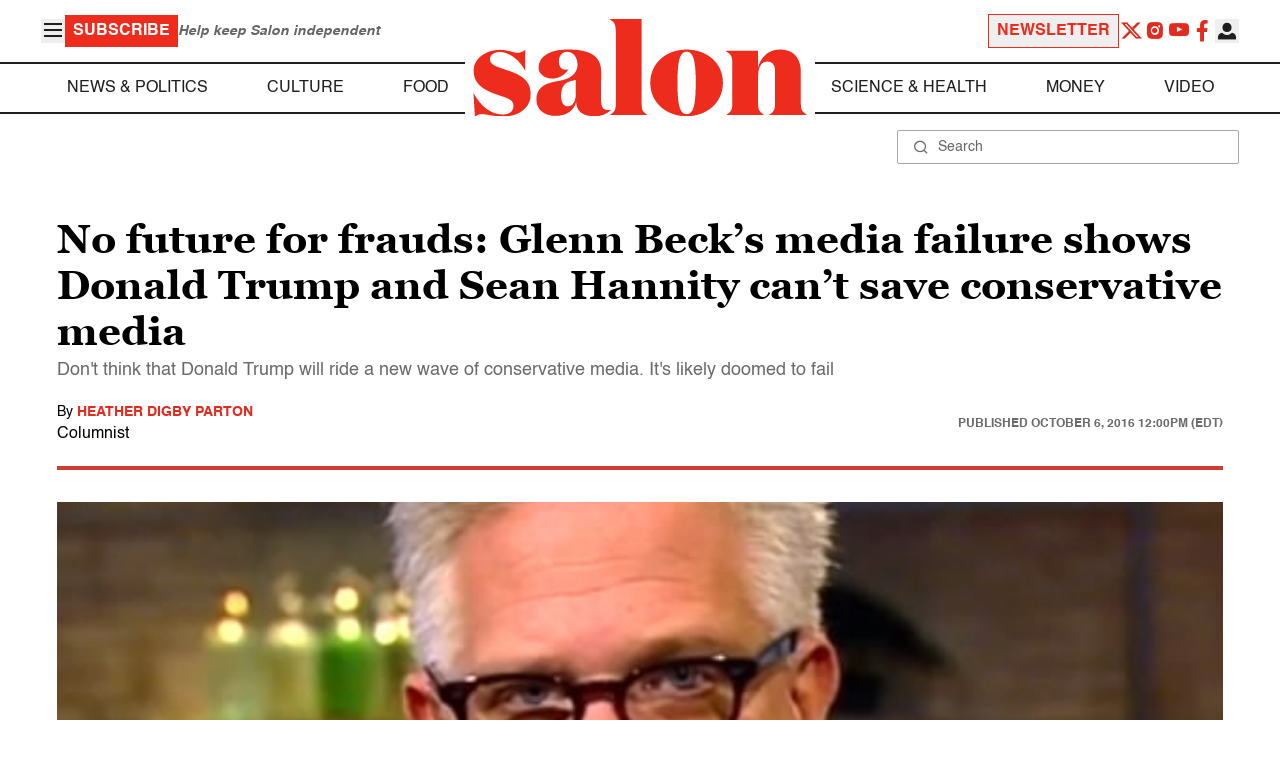

--- FILE ---
content_type: image/svg+xml
request_url: https://www.salon.com/app/themes/salon/assets/img/mobile-logo.svg
body_size: 2104
content:
<svg width="136" height="40" viewBox="0 0 136 40" fill="none" xmlns="http://www.w3.org/2000/svg">
    <g clip-path="url(#clip0_1_438)">
        <path
            d="M6.98016 16.5628C6.98016 18.9176 9.19284 19.5013 13.9099 21.0712C20.6183 23.275 23.5149 25.6902 23.5149 30.9935C23.5149 36.2968 18.7677 39.9094 12.1699 39.9094C8.55921 39.9094 5.56203 38.9031 3.57061 38.9031C2.55772 38.9187 1.58658 39.3095 0.844985 40L0.271698 30.5104H0.382332C3.47003 36.176 7.62385 39.0541 12.18 39.0541C14.6441 39.0541 16.5349 37.9572 16.5349 35.6426C16.5349 33.0765 14.3524 32.5029 10.5808 31.245C4.03326 29.1519 0.311929 26.465 0.311929 21.1818C0.311929 16.2006 5.51174 12.7992 11.0133 12.7992C14.3122 12.7992 16.4142 14.0068 18.295 14.0068C19.4225 13.9792 20.4988 13.5305 21.3123 12.7489V21.1919H21.2117C18.7979 16.6333 14.6139 13.6948 10.9932 13.6948C8.88105 13.6848 6.98016 14.7314 6.98016 16.5628Z"
            fill="#ED2C1D"/>
        <path
            d="M56.1822 37.3243C54.3367 38.9629 51.9406 39.8435 49.4738 39.7898C44.8673 39.7898 42.6647 37.9583 42.1417 35.0701C42.085 34.707 42.0514 34.3407 42.0411 33.9733C41.0957 37.4853 38.1086 39.6388 33.6631 39.6388C29.5797 39.6388 25.8584 37.5457 25.8584 33.0374C25.8584 25.8724 33.3815 25.9931 36.9218 24.9868C43.2682 23.3063 42.5541 18.4759 42.5541 18.4759C42.5541 16.2721 41.0655 13.6054 38.4003 13.6054C36.2479 13.6054 34.9907 15.2859 34.9907 17.4797C34.9907 21.6559 38.4003 20.8307 38.8931 20.71C38.2009 21.8353 37.2404 22.771 36.0976 23.4332C34.9548 24.0953 33.6655 24.4632 32.3456 24.5038C29.4691 24.5038 26.7535 22.7025 26.7535 20.1766C26.7535 15.145 31.8427 12.6594 38.6517 12.6594C47.7036 12.6594 52.2195 15.2759 52.2195 21.8874C52.2195 24.7654 52.1189 27.9253 52.1189 31.7895C52.1189 35.3519 52.3804 37.2941 55.0558 37.2941C55.424 37.3099 55.7928 37.276 56.152 37.1935V37.2941L56.1822 37.3243ZM39.9894 25.4799C37.0525 26.1139 35.906 28.1567 35.906 31.4575C35.906 33.9733 36.7408 35.7544 38.6316 35.7544C40.8845 35.7544 41.8299 33.3997 41.8802 30.8235V25.007L39.9894 25.4799Z"
            fill="#ED2C1D"/>
        <path
            d="M68.6538 33.5406C68.6538 37.0023 68.7544 37.5659 70.957 39.1458V39.2464H55.8706V39.1458C58.0732 37.576 58.1738 36.9923 58.1738 33.5406V5.81652C58.1738 2.20384 57.5502 1.35854 55.0861 0.100638V0H68.6538V33.5507V33.5406Z"
            fill="#ED2C1D"/>
        <path
            d="M72.184 26.2045C72.184 17.9225 78.9428 12.6796 86.9587 12.6796C94.9747 12.6796 101.733 17.9225 101.733 26.2045C101.733 34.4865 94.9244 39.7797 86.9587 39.7797C78.993 39.7797 72.184 34.4865 72.184 26.2045ZM90.68 26.2045C90.68 17.6608 89.8453 13.5752 86.9587 13.5752C84.0722 13.5752 83.2374 17.6608 83.2374 26.2045C83.2374 34.7481 84.0722 38.9344 86.9587 38.9344C89.8453 38.9344 90.67 34.7984 90.67 26.2045H90.68Z"
            fill="#ED2C1D"/>
        <path
            d="M116.045 13.2028V19.915C117.303 15.2457 120.652 12.6796 125.097 12.6796C130.961 12.6796 133.425 16.8759 133.425 21.7364V33.5305C133.425 36.9922 133.526 37.5558 135.728 39.1357V39.2363H120.642V39.1357C122.844 37.5658 122.945 36.9822 122.945 33.5305V21.2836C122.945 19.1904 121.939 17.5602 119.857 17.5602C117.604 17.5602 116.035 19.3414 116.035 23.7994V33.5506C116.035 37.0123 116.136 37.5759 118.339 39.1558V39.2564H103.252V39.1558C105.455 37.586 105.555 37.0023 105.555 33.5506V19.0294C105.555 15.3564 105.294 14.8331 102.88 13.3135V13.2129H116.045V13.2028Z"
            fill="#ED2C1D"/>
    </g>
    <defs>
        <clipPath id="clip0_1_438">
            <rect width="136" height="40" fill="white"/>
        </clipPath>
    </defs>
</svg>


--- FILE ---
content_type: application/javascript; charset=utf-8
request_url: https://fundingchoicesmessages.google.com/f/AGSKWxWv6oxh6Dzrw3qWT54UhVn3Rzd4sd5KQGv2Kqe0gJZMDX8s5_OjKlcHuSK-1FLYmuLEfbPIQwIzKXJ_imUeNUDVtVkgyQrxDXLqeESQxKwOPiLLeolvMTtR2nv3e3643v_G9WYE9l9u0G7DIF8fyUesklg0K3umgHGHxJ8Tfex67RQ7I_pZL4c5ucT2/_&smallad=/300-250./develop/ads_.il/ads./adwizard.
body_size: -1288
content:
window['a15e7c25-7b2a-442d-8e10-95394e8cd1bd'] = true;

--- FILE ---
content_type: text/javascript
request_url: https://www.salon.com/app/themes/salon/dist/assets/ad.js?ver=1.0.8
body_size: 3903
content:
document.addEventListener("DOMContentLoaded",function(){document.documentElement.classList.contains("premium")||setInterval(function(){var E=document.querySelectorAll(".ad__template:not(.sample)");E.forEach(function(a){var I=document.body.clientWidth&&document.body.clientWidth<=768?"m":"dt",s={};s[a.dataset.targeting]=a.dataset.number;var o=a.dataset.slot.replace("{{device}}",I);a.insertAdjacentHTML("afterend","<div class='"+o+"' data-targeting='"+JSON.stringify(s)+"'></div>"),a.parentNode.removeChild(a)})},1e3)});document.addEventListener("DOMContentLoaded",function(){if(document.documentElement.classList.contains("premium"))return;const E=new Promise(a=>{if(window.googletag&&googletag.pubadsReady){a();return}window.googletag=window.googletag||{cmd:[]},googletag.cmd.push(()=>{a()})});window.ads_project=function(a){var I={adx:"yes",groupname:"",is_testing:"no",split_testing:"0",send_reports:"0",logging_turned_on:"false",site_name:"site_name",report_url:"",page_template:"",sticky_slot_names:[]},s={...I,...a},o=!0,h=1,m,k="",y="",S="",A=0,T=null;window.htlbid=window.htlbid||{},htlbid.cmd=htlbid.cmd||[],htlbid.cmd.push(function(){htlbid.layout("universal"),s.groupname!=""&&htlbid.setTargeting("groupname",s.groupname),s.page_template!=""&&htlbid.setTargeting("page_template",s.page_template),htlbid.setTargeting("adx",s.adx),htlbid.setTargeting("is_testing",s.is_testing),htlbid.setTargeting("split_testing",s.split_testing),htlbid.setTargeting("website",s.site_name),E.then(function(){googletag.pubads().addEventListener("slotRenderEnded",function(e){var i=e.slot.getTargetingMap(),t,g=0,u=i.hb_pb?i.hb_pb[0]:0;e.size&&e.size.length>0&&(g=e.size[0]+"x"+e.size[1]),g==="1x1"&&i.hb_size&&(g=i.hb_size[0]),e.advertiserId!=5280547887?e.advertiserId==4467125037?(t="adx",u==0&&(u=.11)):e.advertiserId==5279698200?(t="amazon",u==0&&(u=.11)):e.advertiserId==5291323376?t="house":!e.advertiserId||e.isEmpty?t="unfilled":t="unknown":(n("Bidders bid report"),t=i.hb_bidder?i.hb_bidder[0]:"unknown");var p={slotName:r(e.slot.getAdUnitPath().replace("/1026302/",""),"string",50),cpm:r(parseFloat(u),"number"),bidder:r(t,"string",50),size:r(g,"string",50),adUnitCode:r(e.slot.getSlotId().getDomId(),"string",50),empty:r(e.isEmpty,"boolean")};if(["unknown","unfilled"].includes(t)){n("Unknown/Unfilled bid report");const d=new CustomEvent("unfilled",{detail:{...p}});document.dispatchEvent(d)}else{n("ADX/Amazon bid report");const d=new CustomEvent("filled",{detail:{...p}});document.dispatchEvent(d)}var f=Object.assign({},P);if(f.ad_unit=p,n(f),n(f.ad_unit.slotName+" "+f.ad_unit.bidder+", "+f.ad_unit.cpm),s.send_reports=="1")try{}catch{n("Bid report error")}if(s.sticky_slot_names.includes(f.ad_unit.slotName)){const d=document.getElementById("outer_sticky");if(["gumgum","kargo","unknown","unfilled"].includes(t))d.style.display="none";else{d.style.display="";let _=p.size.split("x")[1]+"px";d.style.height=_,d.style.setProperty("--sticky-height",_),p.adUnitCode==="salon_m_sticky_article"&&(T=setInterval(()=>{_=document.querySelector(".ut_container")?.offsetHeight,_!==void 0&&(_=_+"px",d.style.height=_,d.style.setProperty("--sticky-height",_))},1e3))}t=="unfilled"?(A++,A>=3&&(o=!1,console.log("Refreshed turned off after 3 unfilled impressions"))):t!="house"&&(A=0),U(f.ad_unit.adUnitCode,t)}})})});function U(e,i){if(document.removeEventListener("visibilitychange",b),!o||h>10){n("no timer needed"),o=!1;return}k=e,y=i,z()?m=new O(35,C):m=new O(40,C),n("refresh timer started"),document.addEventListener("visibilitychange",b)}function b(){typeof m>"u"||(document.hidden?m.pause():o&&m.resume())}function C(){if(n("refresh timer ended"),m.delete(),y=="kargo"?window.Kargo?Kargo.CreativeRegister.getCreativesOfType("Hover")[0].destroy():o=!1:y=="gumgum"?document.getElementById("GG_PXS")&&document.getElementById("GG_PXS").parentNode?document.getElementById("GG_PXS").parentNode.remove():o=!1:y=="ogury"&&(document.getElementById("ogy-ad-slot")?(window.top.dispatchEvent(new Event("ogy_hide")),document.getElementById("ogy-ad-slot")&&document.getElementById("ogy-ad-slot").remove()):o=!1),o){if(h++,h>12){o=!1,m.delete(),document.removeEventListener("visibilitychange",b);return}if(S!=""){var e=new Date().getTime(),i=e-S;if(i<30*1e3){n(i+" less than 30 seconds since last refresh, something wrong with timer"),o=!1,m.delete(),document.removeEventListener("visibilitychange",b);return}}S=new Date().getTime(),n("slot "+k+" refreshed");var t=h<10?"0"+h:h;document.getElementById("sticky_ad_container")&&(document.getElementById("sticky_ad_container").dataset.targeting='{"sticky_refresh":"'+t+'"}'),htlbid.forceRefresh([k])}else n("no refresh - container must have been closed")}function X(){document.getElementById("salon_dt_sticky_article--wrapper")?.remove(),document.getElementById("salon_m_sticky_article--wrapper")?.remove(),Array.from(document.getElementsByClassName("ut_container")).forEach(e=>e.remove()),document.getElementById("outer_sticky")?.remove(),clearInterval(T),o=!1,n("refresh timer ended"),m?.delete()}function z(){return!!(document.body.clientWidth&&document.body.clientWidth<=768)}for(var M=decodeURIComponent(window.location.search.substring(1)).split("&"),B={},L=0;L<M.length;L++){var N=M[L].split("=");B[N[0]]=N[1]}var G=["utm_medium","utm_source","utm_campaign","utm_term","utm_content","utm_template","utm_referrer","utm_adset","utm_subid","gclid","fbclid"],l={},v;G.forEach(function(e){sessionStorage.getItem(e)!==null?v=sessionStorage.getItem(e):(v=typeof B[e]>"u"?"":B[e],sessionStorage.setItem(e,v)),l[e]=v});var c="";navigator.userAgent.match(/iPhone/i)||navigator.userAgent.match(/iPod/i)?c="iOS":/Opera[\/\s](\d+\.\d+)/.test(navigator.userAgent)?c="opera":/MSIE (\d+\.\d+);/.test(navigator.userAgent)?c="MSIE":/Navigator[\/\s](\d+\.\d+)/.test(navigator.userAgent)?c="netscape":/Chrome[\/\s](\d+\.\d+)/.test(navigator.userAgent)?c="chrome":/Safari[\/\s](\d+\.\d+)/.test(navigator.userAgent)?c="safari":/Firefox[\/\s](\d+\.\d+)/.test(navigator.userAgent)?c="firefox":c="internet_explorer";var w,x;sessionStorage.getItem("session_guid")?w=sessionStorage.getItem("session_guid"):(w=D(),sessionStorage.setItem("session_guid",w)),sessionStorage.getItem("session_referrer")!==null?x=sessionStorage.getItem("session_referrer"):(x=document.referrer||"",sessionStorage.setItem("session_referrer",x));var P={referrer:r(x,"string"),utm_variables:{utm_source:r(l.utm_source,"string",100),utm_campaign:r(l.utm_campaign,"string"),utm_medium:r(l.utm_medium,"string",100),utm_term:r(l.utm_term,"string",100),utm_content:r(l.utm_content,"string",100),utm_template:r(l.utm_template,"string",100),utm_referrer:r(l.utm_referrer,"string",100),utm_adset:r(l.utm_adset,"string",100),utm_subid:r(l.utm_subid,"string",100)},user:{session_guid:r(w,"string"),os:r(R(),"string",50),browser:r(c,"string",50),device:r(z()?"mobile":"desktop","string",15),country:""},page:{page_guid:r(D(),"string"),url:r(window.location.href,"string"),url_path:r(window.location.pathname,"string",200)},ad_unit:{}};function n(e){s.logging_turned_on==="true"&&console.log(typeof e=="string"?s.site_name+" Ads: "+e:e)}function R(){var e=navigator.userAgent,i="";return e.search("Windows")!==-1?i="Windows":e.search("Mac")!==-1?i="MacOS":e.search("X11")!==-1&&e.search("Linux")===-1?i="UNIX":e.search("Linux")!==-1&&e.search("X11")!==-1&&(i="Linux"),i}function r(e,i,t=255){return i=="string"?(typeof e=="number"&&(e=e.toString()),typeof e!="string"&&(e=""),e.length>t&&(e=e.substring(0,t))):i=="number"?(typeof e=="string"&&(e=e.toString()),typeof e!="number"&&(e=0)):i=="boolean"&&(typeof e=="string"?["false","0"].includes(e)?e=!1:["true","1"].includes(e)&&(e=!0):typeof e=="number"&&(e==0?e=!1:e==1&&(e=!0)),typeof e!="boolean"&&(e=!1)),e}function D(){var e=new Date().getTime();window.performance&&typeof window.performance.now=="function"&&(e+=performance.now());var i="xxxxxxxx-xxxx-4xxx-yxxx-xxxxxxxxxxxx".replace(/[xy]/g,function(t){var g=(e+Math.random()*16)%16|0;return e=Math.floor(e/16),(t=="x"?g:g&3|8).toString(16)});return i}function W(e){}function O(e,i){console.log("refresh_timer_tracker: called");var t,g,u=parseInt(e)*1e3;return this.pause=function(){window.clearTimeout(t),t=null,u-=Date.now()-g,n("refresh_timer_tracker: pause = "+u)},this.resume=function(){t||(g=Date.now(),t=window.setTimeout(i,u),n("refresh_timer_tracker: resume = "+u))},this.delete=function(){t&&(clearInterval(t),n("refresh_timer_tracker: delete"))},this.resume(),this}return{data:P,validate_value:r,close_sticky:X}}(site_htl_settings)});


--- FILE ---
content_type: application/javascript
request_url: https://htlbid.com/v3/salon.com/htlbid.js
body_size: 12019
content:
/*HTLv3*/!function(e){e.ADITUDE_WRAPPER_CONFIG={SITE_DOMAIN:"salon.com",HTLBID_GLOBAL:"htl",AMAZON_BIDDING:!0,AMAZON_PUB_ID:"405ac58f-a99b-460f-94c0-6ea305ba2e0b",AMAZON_DEALS:!1,BID_MODIFIERS:{},PREBID_ALIASES:[],GPT_SET_CENTERING:!0,PREBID_CONFIG:{minBidCacheTTL:0,eventHistoryTTL:30,realTimeData:{auctionDelay:50,dataProviders:[{name:"gamera",params:{}}]},enableSendAllBids:!1,targetingControls:{alwaysIncludeDeals:!0},enableTIDs:!0,priceGranularity:{buckets:[{max:10,increment:.01},{max:20,increment:.05},{max:30,increment:.25}]},userSync:{auctionDelay:200},v3Settings:{gdpr:{timeout:8e3,defaultGdprScope:!0},gpp:{cmpApi:!0,timeout:8e3}},floors:{}},PREBID_GLOBAL:"pbjs",SLOT_PREFIX:"",ALL_AD_UNITS:[{slot:".htlad-salon_dt_incontent_article",code:"/1026302/salon_dt_incontent_article",targeting:{},interstitial:!1,oop:!1,mediaTypes:{banner:{sizes:[{sizes:[[300,250],[320,533],[325,508],[336,280],[620,366],[630,362],[728,90],[728,250],[728,366]],viewport:[768,0]},{sizes:[[300,250],[320,533],[325,508],[336,280],[620,366],[630,362],[728,90],[728,250],[728,366]],viewport:[992,0]}]}},bids:[{viewport:[768,0],bids:[[{bidder:"pubmatic",params:{publisherId:"162587",adSlot:"5044199"}},{bidder:"teads",params:{pageId:170494,placementId:185391}},{bidder:"nativo",params:{placementId:"1205226"}},{bidder:"triplelift",params:{inventoryCode:"salon_dt_incontent_article"}},{bidder:"medianet",params:{cid:"8CU46ZVD8",crid:"676685345"}},{bidder:"kargo",params:{placementId:"_o0jje4uOTQ"}},{bidder:"rubicon",params:{accountId:"3029",siteId:"479350",zoneId:"2847168"}},{bidder:"undertone",params:{publisherId:46,placementId:"46008"}},{bidder:"openx",params:{delDomain:"salon2023-d.openx.net",unit:"559279740"}},{bidder:"ix",params:{siteId:"974784"}},{bidder:"criteo",params:{networkId:2475}},{bidder:"concert",params:{partnerId:"salon.com"}},{bidder:"appnexus",params:{placementId:29940666}},{bidder:"sharethrough",params:{pkey:"JWwx9z3Cu0pGkg0l4EFWz2Yv"}},{bidder:"smartadserver",params:{networkId:4732,siteId:608914,pageId:1854668,formatId:124920,domain:"https://prg.smartadserver.com"}},{bidder:"ttd",params:{supplySourceId:"salon",publisherId:"1",placementId:"GPID"}},{bidder:"yieldmo",params:{placementId:"3772172468035199764"}}],[{bidder:"pubmatic",params:{publisherId:"162587",adSlot:"5044199"}},{bidder:"teads",params:{pageId:170494,placementId:185391}},{bidder:"nativo",params:{placementId:"1205226"}},{bidder:"triplelift",params:{inventoryCode:"salon_dt_incontent_article"}},{bidder:"medianet",params:{cid:"8CU46ZVD8",crid:"676685345"}},{bidder:"kargo",params:{placementId:"_o0jje4uOTQ"}},{bidder:"rubicon",params:{accountId:"3029",siteId:"479350",zoneId:"2847168"}},{bidder:"undertone",params:{publisherId:46,placementId:"46008"}},{bidder:"openx",params:{delDomain:"salon2023-d.openx.net",unit:"559279740"}},{bidder:"ix",params:{siteId:"974784"}},{bidder:"criteo",params:{networkId:2475}},{bidder:"concert",params:{partnerId:"salon.com"}},{bidder:"appnexus",params:{placementId:29940666}},{bidder:"sharethrough",params:{pkey:"JWwx9z3Cu0pGkg0l4EFWz2Yv"}},{bidder:"smartadserver",params:{networkId:4732,siteId:608914,pageId:1854668,formatId:124920,domain:"https://prg.smartadserver.com"}},{bidder:"ttd",params:{supplySourceId:"salon",publisherId:"1",placementId:"GPID"}},{bidder:"yieldmo",params:{placementId:"3772172468035199764"}}]]},{viewport:[992,0],bids:[[{bidder:"pubmatic",params:{publisherId:"162587",adSlot:"5044199"}},{bidder:"teads",params:{pageId:170494,placementId:185391}},{bidder:"nativo",params:{placementId:"1205226"}},{bidder:"triplelift",params:{inventoryCode:"salon_dt_incontent_article"}},{bidder:"medianet",params:{cid:"8CU46ZVD8",crid:"676685345"}},{bidder:"kargo",params:{placementId:"_o0jje4uOTQ"}},{bidder:"rubicon",params:{accountId:"3029",siteId:"479350",zoneId:"2847168"}},{bidder:"undertone",params:{publisherId:46,placementId:"46008"}},{bidder:"openx",params:{delDomain:"salon2023-d.openx.net",unit:"559279740"}},{bidder:"ix",params:{siteId:"974784"}},{bidder:"criteo",params:{networkId:2475}},{bidder:"concert",params:{partnerId:"salon.com"}},{bidder:"appnexus",params:{placementId:29940666}},{bidder:"sharethrough",params:{pkey:"JWwx9z3Cu0pGkg0l4EFWz2Yv"}},{bidder:"smartadserver",params:{networkId:4732,siteId:608914,pageId:1854668,formatId:124920,domain:"https://prg.smartadserver.com"}},{bidder:"ttd",params:{supplySourceId:"salon",publisherId:"1",placementId:"GPID"}},{bidder:"yieldmo",params:{placementId:"3772172468035199764"}}],[{bidder:"pubmatic",params:{publisherId:"162587",adSlot:"5044199"}},{bidder:"teads",params:{pageId:170494,placementId:185391}},{bidder:"nativo",params:{placementId:"1205226"}},{bidder:"triplelift",params:{inventoryCode:"salon_dt_incontent_article"}},{bidder:"medianet",params:{cid:"8CU46ZVD8",crid:"676685345"}},{bidder:"kargo",params:{placementId:"_o0jje4uOTQ"}},{bidder:"rubicon",params:{accountId:"3029",siteId:"479350",zoneId:"2847168"}},{bidder:"undertone",params:{publisherId:46,placementId:"46008"}},{bidder:"openx",params:{delDomain:"salon2023-d.openx.net",unit:"559279740"}},{bidder:"ix",params:{siteId:"974784"}},{bidder:"criteo",params:{networkId:2475}},{bidder:"concert",params:{partnerId:"salon.com"}},{bidder:"appnexus",params:{placementId:29940666}},{bidder:"sharethrough",params:{pkey:"JWwx9z3Cu0pGkg0l4EFWz2Yv"}},{bidder:"smartadserver",params:{networkId:4732,siteId:608914,pageId:1854668,formatId:124920,domain:"https://prg.smartadserver.com"}},{bidder:"ttd",params:{supplySourceId:"salon",publisherId:"1",placementId:"GPID"}},{bidder:"yieldmo",params:{placementId:"3772172468035199764"}}]]}]},{slot:".htlad-salon_dt_incontent_cat",code:"/1026302/salon_dt_incontent_cat",targeting:{},interstitial:!1,oop:!1,mediaTypes:{banner:{sizes:[{sizes:[[300,250],[320,533],[325,508],[336,280],[620,366],[630,362],[728,90],[728,250],[728,366]],viewport:[768,0]},{sizes:[[300,250],[320,533],[325,508],[336,280],[620,366],[630,362],[728,90],[728,250],[728,366]],viewport:[992,0]}]}},bids:[{viewport:[768,0],bids:[[{bidder:"pubmatic",params:{publisherId:"162587",adSlot:"5044198"}},{bidder:"teads",params:{pageId:170494,placementId:185391}},{bidder:"nativo",params:{placementId:"1205225"}},{bidder:"triplelift",params:{inventoryCode:"salon_dt_incontent_cat"}},{bidder:"medianet",params:{cid:"8CU46ZVD8",crid:"848948418"}},{bidder:"kargo",params:{placementId:"_o0jje4uOTQ"}},{bidder:"rubicon",params:{accountId:"3029",siteId:"479350",zoneId:"2847166"}},{bidder:"undertone",params:{publisherId:46,placementId:"46008"}},{bidder:"openx",params:{delDomain:"salon2023-d.openx.net",unit:"559279739"}},{bidder:"ix",params:{siteId:"974785"}},{bidder:"criteo",params:{networkId:2475}},{bidder:"concert",params:{partnerId:"salon.com"}},{bidder:"appnexus",params:{placementId:29940667}},{bidder:"sharethrough",params:{pkey:"it6qs6ETIDw7InjdLeJ9HDVY"}},{bidder:"smartadserver",params:{networkId:4732,siteId:608914,pageId:1854668,formatId:124920,domain:"https://prg.smartadserver.com"}},{bidder:"ttd",params:{supplySourceId:"salon",publisherId:"1",placementId:"GPID"}},{bidder:"yieldmo",params:{placementId:"3772172468630790933"}}],[{bidder:"pubmatic",params:{publisherId:"162587",adSlot:"5044198"}},{bidder:"teads",params:{pageId:170494,placementId:185391}},{bidder:"nativo",params:{placementId:"1205225"}},{bidder:"triplelift",params:{inventoryCode:"salon_dt_incontent_cat"}},{bidder:"medianet",params:{cid:"8CU46ZVD8",crid:"848948418"}},{bidder:"kargo",params:{placementId:"_o0jje4uOTQ"}},{bidder:"rubicon",params:{accountId:"3029",siteId:"479350",zoneId:"2847166"}},{bidder:"undertone",params:{publisherId:46,placementId:"46008"}},{bidder:"openx",params:{delDomain:"salon2023-d.openx.net",unit:"559279739"}},{bidder:"ix",params:{siteId:"974785"}},{bidder:"criteo",params:{networkId:2475}},{bidder:"concert",params:{partnerId:"salon.com"}},{bidder:"appnexus",params:{placementId:29940667}},{bidder:"sharethrough",params:{pkey:"it6qs6ETIDw7InjdLeJ9HDVY"}},{bidder:"smartadserver",params:{networkId:4732,siteId:608914,pageId:1854668,formatId:124920,domain:"https://prg.smartadserver.com"}},{bidder:"ttd",params:{supplySourceId:"salon",publisherId:"1",placementId:"GPID"}},{bidder:"yieldmo",params:{placementId:"3772172468630790933"}}]]},{viewport:[992,0],bids:[[{bidder:"pubmatic",params:{publisherId:"162587",adSlot:"5044198"}},{bidder:"teads",params:{pageId:170494,placementId:185391}},{bidder:"nativo",params:{placementId:"1205225"}},{bidder:"triplelift",params:{inventoryCode:"salon_dt_incontent_cat"}},{bidder:"medianet",params:{cid:"8CU46ZVD8",crid:"848948418"}},{bidder:"kargo",params:{placementId:"_o0jje4uOTQ"}},{bidder:"rubicon",params:{accountId:"3029",siteId:"479350",zoneId:"2847166"}},{bidder:"undertone",params:{publisherId:46,placementId:"46008"}},{bidder:"openx",params:{delDomain:"salon2023-d.openx.net",unit:"559279739"}},{bidder:"ix",params:{siteId:"974785"}},{bidder:"criteo",params:{networkId:2475}},{bidder:"concert",params:{partnerId:"salon.com"}},{bidder:"appnexus",params:{placementId:29940667}},{bidder:"sharethrough",params:{pkey:"it6qs6ETIDw7InjdLeJ9HDVY"}},{bidder:"smartadserver",params:{networkId:4732,siteId:608914,pageId:1854668,formatId:124920,domain:"https://prg.smartadserver.com"}},{bidder:"ttd",params:{supplySourceId:"salon",publisherId:"1",placementId:"GPID"}},{bidder:"yieldmo",params:{placementId:"3772172468630790933"}}],[{bidder:"pubmatic",params:{publisherId:"162587",adSlot:"5044198"}},{bidder:"teads",params:{pageId:170494,placementId:185391}},{bidder:"nativo",params:{placementId:"1205225"}},{bidder:"triplelift",params:{inventoryCode:"salon_dt_incontent_cat"}},{bidder:"medianet",params:{cid:"8CU46ZVD8",crid:"848948418"}},{bidder:"kargo",params:{placementId:"_o0jje4uOTQ"}},{bidder:"rubicon",params:{accountId:"3029",siteId:"479350",zoneId:"2847166"}},{bidder:"undertone",params:{publisherId:46,placementId:"46008"}},{bidder:"openx",params:{delDomain:"salon2023-d.openx.net",unit:"559279739"}},{bidder:"ix",params:{siteId:"974785"}},{bidder:"criteo",params:{networkId:2475}},{bidder:"concert",params:{partnerId:"salon.com"}},{bidder:"appnexus",params:{placementId:29940667}},{bidder:"sharethrough",params:{pkey:"it6qs6ETIDw7InjdLeJ9HDVY"}},{bidder:"smartadserver",params:{networkId:4732,siteId:608914,pageId:1854668,formatId:124920,domain:"https://prg.smartadserver.com"}},{bidder:"ttd",params:{supplySourceId:"salon",publisherId:"1",placementId:"GPID"}},{bidder:"yieldmo",params:{placementId:"3772172468630790933"}}]]}]},{slot:".htlad-salon_dt_incontent_food",code:"/1026302/salon_dt_incontent_food",targeting:{},interstitial:!1,oop:!1,mediaTypes:{banner:{sizes:[{sizes:[[300,250],[320,533],[325,508],[336,280],[620,366],[630,362],[728,90],[728,250],[728,366]],viewport:[768,0]},{sizes:[[300,250],[320,533],[325,508],[336,280],[620,366],[630,362],[728,90],[728,250],[728,366]],viewport:[992,0]}]}},bids:[{viewport:[768,0],bids:[[{bidder:"pubmatic",params:{publisherId:"162587",adSlot:"5044200"}},{bidder:"teads",params:{pageId:170494,placementId:185391}},{bidder:"nativo",params:{placementId:"1205227"}},{bidder:"triplelift",params:{inventoryCode:"salon_dt_incontent_food"}},{bidder:"medianet",params:{cid:"8CU46ZVD8",crid:"759869888"}},{bidder:"kargo",params:{placementId:"_o0jje4uOTQ"}},{bidder:"rubicon",params:{accountId:"3029",siteId:"479350",zoneId:"2847170"}},{bidder:"undertone",params:{publisherId:46,placementId:"46008"}},{bidder:"openx",params:{delDomain:"salon2023-d.openx.net",unit:"559279741"}},{bidder:"ix",params:{siteId:"974786"}},{bidder:"criteo",params:{networkId:2475}},{bidder:"concert",params:{partnerId:"salon.com"}},{bidder:"appnexus",params:{placementId:29940668}},{bidder:"sharethrough",params:{pkey:"fS59MEYVbk6n3I94qqSUYpGB"}},{bidder:"smartadserver",params:{networkId:4732,siteId:608914,pageId:1854668,formatId:124920,domain:"https://prg.smartadserver.com"}},{bidder:"ttd",params:{supplySourceId:"salon",publisherId:"1",placementId:"GPID"}},{bidder:"yieldmo",params:{placementId:"3772172468899226390"}}],[{bidder:"pubmatic",params:{publisherId:"162587",adSlot:"5044200"}},{bidder:"teads",params:{pageId:170494,placementId:185391}},{bidder:"nativo",params:{placementId:"1205227"}},{bidder:"triplelift",params:{inventoryCode:"salon_dt_incontent_food"}},{bidder:"medianet",params:{cid:"8CU46ZVD8",crid:"759869888"}},{bidder:"kargo",params:{placementId:"_o0jje4uOTQ"}},{bidder:"rubicon",params:{accountId:"3029",siteId:"479350",zoneId:"2847170"}},{bidder:"undertone",params:{publisherId:46,placementId:"46008"}},{bidder:"openx",params:{delDomain:"salon2023-d.openx.net",unit:"559279741"}},{bidder:"ix",params:{siteId:"974786"}},{bidder:"criteo",params:{networkId:2475}},{bidder:"concert",params:{partnerId:"salon.com"}},{bidder:"appnexus",params:{placementId:29940668}},{bidder:"sharethrough",params:{pkey:"fS59MEYVbk6n3I94qqSUYpGB"}},{bidder:"smartadserver",params:{networkId:4732,siteId:608914,pageId:1854668,formatId:124920,domain:"https://prg.smartadserver.com"}},{bidder:"ttd",params:{supplySourceId:"salon",publisherId:"1",placementId:"GPID"}},{bidder:"yieldmo",params:{placementId:"3772172468899226390"}}]]},{viewport:[992,0],bids:[[{bidder:"pubmatic",params:{publisherId:"162587",adSlot:"5044200"}},{bidder:"teads",params:{pageId:170494,placementId:185391}},{bidder:"nativo",params:{placementId:"1205227"}},{bidder:"triplelift",params:{inventoryCode:"salon_dt_incontent_food"}},{bidder:"medianet",params:{cid:"8CU46ZVD8",crid:"759869888"}},{bidder:"kargo",params:{placementId:"_o0jje4uOTQ"}},{bidder:"rubicon",params:{accountId:"3029",siteId:"479350",zoneId:"2847170"}},{bidder:"undertone",params:{publisherId:46,placementId:"46008"}},{bidder:"openx",params:{delDomain:"salon2023-d.openx.net",unit:"559279741"}},{bidder:"ix",params:{siteId:"974786"}},{bidder:"criteo",params:{networkId:2475}},{bidder:"concert",params:{partnerId:"salon.com"}},{bidder:"appnexus",params:{placementId:29940668}},{bidder:"sharethrough",params:{pkey:"fS59MEYVbk6n3I94qqSUYpGB"}},{bidder:"smartadserver",params:{networkId:4732,siteId:608914,pageId:1854668,formatId:124920,domain:"https://prg.smartadserver.com"}},{bidder:"ttd",params:{supplySourceId:"salon",publisherId:"1",placementId:"GPID"}},{bidder:"yieldmo",params:{placementId:"3772172468899226390"}}],[{bidder:"pubmatic",params:{publisherId:"162587",adSlot:"5044200"}},{bidder:"teads",params:{pageId:170494,placementId:185391}},{bidder:"nativo",params:{placementId:"1205227"}},{bidder:"triplelift",params:{inventoryCode:"salon_dt_incontent_food"}},{bidder:"medianet",params:{cid:"8CU46ZVD8",crid:"759869888"}},{bidder:"kargo",params:{placementId:"_o0jje4uOTQ"}},{bidder:"rubicon",params:{accountId:"3029",siteId:"479350",zoneId:"2847170"}},{bidder:"undertone",params:{publisherId:46,placementId:"46008"}},{bidder:"openx",params:{delDomain:"salon2023-d.openx.net",unit:"559279741"}},{bidder:"ix",params:{siteId:"974786"}},{bidder:"criteo",params:{networkId:2475}},{bidder:"concert",params:{partnerId:"salon.com"}},{bidder:"appnexus",params:{placementId:29940668}},{bidder:"sharethrough",params:{pkey:"fS59MEYVbk6n3I94qqSUYpGB"}},{bidder:"smartadserver",params:{networkId:4732,siteId:608914,pageId:1854668,formatId:124920,domain:"https://prg.smartadserver.com"}},{bidder:"ttd",params:{supplySourceId:"salon",publisherId:"1",placementId:"GPID"}},{bidder:"yieldmo",params:{placementId:"3772172468899226390"}}]]}]},{slot:".htlad-salon_dt_incontent_home",code:"/1026302/salon_dt_incontent_home",targeting:{},interstitial:!1,oop:!1,mediaTypes:{banner:{sizes:[{sizes:[[300,250],[320,533],[325,508],[336,280],[620,366],[630,362],[728,90],[728,250],[728,366]],viewport:[768,0]},{sizes:[[300,250],[320,533],[325,508],[336,280],[620,366],[630,362],[728,90],[728,250],[728,366],[970,90],[970,250]],viewport:[992,0]}]}},bids:[{viewport:[768,0],bids:[[{bidder:"pubmatic",params:{publisherId:"162587",adSlot:"5044197"}},{bidder:"teads",params:{pageId:170494,placementId:185391}},{bidder:"nativo",params:{placementId:"1205224"}},{bidder:"triplelift",params:{inventoryCode:"salon_dt_incontent_home"}},{bidder:"medianet",params:{cid:"8CU46ZVD8",crid:"389857647"}},{bidder:"kargo",params:{placementId:"_o0jje4uOTQ"}},{bidder:"rubicon",params:{accountId:"3029",siteId:"479350",zoneId:"2847164"}},{bidder:"undertone",params:{publisherId:46,placementId:"46008"}},{bidder:"openx",params:{delDomain:"salon2023-d.openx.net",unit:"559279738"}},{bidder:"ix",params:{siteId:"974787"}},{bidder:"criteo",params:{networkId:2475}},{bidder:"concert",params:{partnerId:"salon.com"}},{bidder:"appnexus",params:{placementId:29940669}},{bidder:"sharethrough",params:{pkey:"1Jg95ZFsV0fANKEyu2yoISML"}},{bidder:"smartadserver",params:{networkId:4732,siteId:608914,pageId:1854668,formatId:124920,domain:"https://prg.smartadserver.com"}},{bidder:"ttd",params:{supplySourceId:"salon",publisherId:"1",placementId:"GPID"}},{bidder:"yieldmo",params:{placementId:"3772172469318656792"}}],[{bidder:"pubmatic",params:{publisherId:"162587",adSlot:"5044197"}},{bidder:"teads",params:{pageId:170494,placementId:185391}},{bidder:"nativo",params:{placementId:"1205224"}},{bidder:"triplelift",params:{inventoryCode:"salon_dt_incontent_home"}},{bidder:"medianet",params:{cid:"8CU46ZVD8",crid:"389857647"}},{bidder:"kargo",params:{placementId:"_o0jje4uOTQ"}},{bidder:"rubicon",params:{accountId:"3029",siteId:"479350",zoneId:"2847164"}},{bidder:"undertone",params:{publisherId:46,placementId:"46008"}},{bidder:"openx",params:{delDomain:"salon2023-d.openx.net",unit:"559279738"}},{bidder:"ix",params:{siteId:"974787"}},{bidder:"criteo",params:{networkId:2475}},{bidder:"concert",params:{partnerId:"salon.com"}},{bidder:"appnexus",params:{placementId:29940669}},{bidder:"sharethrough",params:{pkey:"1Jg95ZFsV0fANKEyu2yoISML"}},{bidder:"smartadserver",params:{networkId:4732,siteId:608914,pageId:1854668,formatId:124920,domain:"https://prg.smartadserver.com"}},{bidder:"ttd",params:{supplySourceId:"salon",publisherId:"1",placementId:"GPID"}},{bidder:"yieldmo",params:{placementId:"3772172469318656792"}}]]},{viewport:[992,0],bids:[[{bidder:"pubmatic",params:{publisherId:"162587",adSlot:"5044197"}},{bidder:"teads",params:{pageId:170494,placementId:185391}},{bidder:"nativo",params:{placementId:"1205224"}},{bidder:"triplelift",params:{inventoryCode:"salon_dt_incontent_home"}},{bidder:"medianet",params:{cid:"8CU46ZVD8",crid:"389857647"}},{bidder:"kargo",params:{placementId:"_o0jje4uOTQ"}},{bidder:"rubicon",params:{accountId:"3029",siteId:"479350",zoneId:"2847164"}},{bidder:"undertone",params:{publisherId:46,placementId:"46008"}},{bidder:"openx",params:{delDomain:"salon2023-d.openx.net",unit:"559279738"}},{bidder:"ix",params:{siteId:"974787"}},{bidder:"criteo",params:{networkId:2475}},{bidder:"concert",params:{partnerId:"salon.com"}},{bidder:"appnexus",params:{placementId:29940669}},{bidder:"sharethrough",params:{pkey:"1Jg95ZFsV0fANKEyu2yoISML"}},{bidder:"smartadserver",params:{networkId:4732,siteId:608914,pageId:1854668,formatId:124920,domain:"https://prg.smartadserver.com"}},{bidder:"ttd",params:{supplySourceId:"salon",publisherId:"1",placementId:"GPID"}},{bidder:"yieldmo",params:{placementId:"3772172469318656792"}}],[{bidder:"pubmatic",params:{publisherId:"162587",adSlot:"5044197"}},{bidder:"teads",params:{pageId:170494,placementId:185391}},{bidder:"nativo",params:{placementId:"1205224"}},{bidder:"triplelift",params:{inventoryCode:"salon_dt_incontent_home"}},{bidder:"medianet",params:{cid:"8CU46ZVD8",crid:"389857647"}},{bidder:"kargo",params:{placementId:"_o0jje4uOTQ"}},{bidder:"rubicon",params:{accountId:"3029",siteId:"479350",zoneId:"2847164"}},{bidder:"undertone",params:{publisherId:46,placementId:"46008"}},{bidder:"openx",params:{delDomain:"salon2023-d.openx.net",unit:"559279738"}},{bidder:"ix",params:{siteId:"974787"}},{bidder:"criteo",params:{networkId:2475}},{bidder:"concert",params:{partnerId:"salon.com"}},{bidder:"appnexus",params:{placementId:29940669}},{bidder:"sharethrough",params:{pkey:"1Jg95ZFsV0fANKEyu2yoISML"}},{bidder:"smartadserver",params:{networkId:4732,siteId:608914,pageId:1854668,formatId:124920,domain:"https://prg.smartadserver.com"}},{bidder:"ttd",params:{supplySourceId:"salon",publisherId:"1",placementId:"GPID"}},{bidder:"yieldmo",params:{placementId:"3772172469318656792"}}]]}]},{slot:".htlad-salon_dt_inview_article",code:"/1026302/salon_dt_inview_article",targeting:{},interstitial:!1,oop:!1,mediaTypes:{banner:{sizes:[{sizes:[[300,250],[300,600],[320,533],[325,508],[336,280]],viewport:[992,0]}]}},bids:[{viewport:[992,0],bids:[[{bidder:"pubmatic",params:{publisherId:"162587",adSlot:"5044201"}},{bidder:"teads",params:{pageId:170495,placementId:185392}},{bidder:"nativo",params:{placementId:"1205228"}},{bidder:"triplelift",params:{inventoryCode:"salon_dt_inview_article"}},{bidder:"medianet",params:{cid:"8CU46ZVD8",crid:"777839878"}},{bidder:"kargo",params:{placementId:"_b61f3xseIv"}},{bidder:"rubicon",params:{accountId:"3029",siteId:"479350",zoneId:"2847172"}},{bidder:"undertone",params:{publisherId:46,placementId:"46010"}},{bidder:"openx",params:{delDomain:"salon2023-d.openx.net",unit:"559279742"}},{bidder:"ix",params:{siteId:"974788"}},{bidder:"criteo",params:{networkId:2475}},{bidder:"appnexus",params:{placementId:29940670}},{bidder:"sharethrough",params:{pkey:"2F6xhboJGhUZPhOQ7Q4QXATT"}},{bidder:"smartadserver",params:{networkId:4732,siteId:608914,pageId:1854668,formatId:124921,domain:"https://prg.smartadserver.com"}},{bidder:"ttd",params:{supplySourceId:"salon",publisherId:"1",placementId:"GPID"}},{bidder:"yieldmo",params:{placementId:"3772172469528371993"}},{bidder:"ogury",params:{assetKey:"OGY-A3A5979B4F50",adUnitId:"wd-hb-stdb-salon-salon-qtwx1anvckjqj"}}],[{bidder:"pubmatic",params:{publisherId:"162587",adSlot:"5044201"}},{bidder:"teads",params:{pageId:170495,placementId:185392}},{bidder:"nativo",params:{placementId:"1205228"}},{bidder:"triplelift",params:{inventoryCode:"salon_dt_inview_article"}},{bidder:"medianet",params:{cid:"8CU46ZVD8",crid:"777839878"}},{bidder:"kargo",params:{placementId:"_b61f3xseIv"}},{bidder:"rubicon",params:{accountId:"3029",siteId:"479350",zoneId:"2847172"}},{bidder:"undertone",params:{publisherId:46,placementId:"46010"}},{bidder:"openx",params:{delDomain:"salon2023-d.openx.net",unit:"559279742"}},{bidder:"ix",params:{siteId:"974788"}},{bidder:"criteo",params:{networkId:2475}},{bidder:"appnexus",params:{placementId:29940670}},{bidder:"sharethrough",params:{pkey:"2F6xhboJGhUZPhOQ7Q4QXATT"}},{bidder:"smartadserver",params:{networkId:4732,siteId:608914,pageId:1854668,formatId:124921,domain:"https://prg.smartadserver.com"}},{bidder:"ttd",params:{supplySourceId:"salon",publisherId:"1",placementId:"GPID"}},{bidder:"yieldmo",params:{placementId:"3772172469528371993"}}]]}]},{slot:".htlad-salon_dt_inview_food",code:"/1026302/salon_dt_inview_food",targeting:{},interstitial:!1,oop:!1,mediaTypes:{banner:{sizes:[{sizes:[[300,250],[300,600],[320,533],[325,508],[336,280]],viewport:[992,0]}]}},bids:[{viewport:[992,0],bids:[[{bidder:"pubmatic",params:{publisherId:"162587",adSlot:"5044200"}},{bidder:"teads",params:{pageId:170494,placementId:185391}},{bidder:"nativo",params:{placementId:"1205227"}},{bidder:"triplelift",params:{inventoryCode:"salon_dt_incontent_food"}},{bidder:"medianet",params:{cid:"8CU46ZVD8",crid:"759869888"}},{bidder:"kargo",params:{placementId:"_o0jje4uOTQ"}},{bidder:"rubicon",params:{accountId:"3029",siteId:"479350",zoneId:"2847170"}},{bidder:"undertone",params:{publisherId:46,placementId:"46008"}},{bidder:"openx",params:{delDomain:"salon2023-d.openx.net",unit:"559279741"}},{bidder:"ix",params:{siteId:"974786"}},{bidder:"criteo",params:{networkId:2475}},{bidder:"concert",params:{partnerId:"salon.com"}},{bidder:"appnexus",params:{placementId:29940668}},{bidder:"sharethrough",params:{pkey:"fS59MEYVbk6n3I94qqSUYpGB"}},{bidder:"smartadserver",params:{networkId:4732,siteId:608914,pageId:1854668,formatId:124920,domain:"https://prg.smartadserver.com"}},{bidder:"ttd",params:{supplySourceId:"salon",publisherId:"1",placementId:"GPID"}},{bidder:"yieldmo",params:{placementId:"3772172468899226390"}}],[{bidder:"pubmatic",params:{publisherId:"162587",adSlot:"5044200"}},{bidder:"teads",params:{pageId:170494,placementId:185391}},{bidder:"nativo",params:{placementId:"1205227"}},{bidder:"triplelift",params:{inventoryCode:"salon_dt_incontent_food"}},{bidder:"medianet",params:{cid:"8CU46ZVD8",crid:"759869888"}},{bidder:"kargo",params:{placementId:"_o0jje4uOTQ"}},{bidder:"rubicon",params:{accountId:"3029",siteId:"479350",zoneId:"2847170"}},{bidder:"undertone",params:{publisherId:46,placementId:"46008"}},{bidder:"openx",params:{delDomain:"salon2023-d.openx.net",unit:"559279741"}},{bidder:"ix",params:{siteId:"974786"}},{bidder:"criteo",params:{networkId:2475}},{bidder:"concert",params:{partnerId:"salon.com"}},{bidder:"appnexus",params:{placementId:29940668}},{bidder:"sharethrough",params:{pkey:"fS59MEYVbk6n3I94qqSUYpGB"}},{bidder:"smartadserver",params:{networkId:4732,siteId:608914,pageId:1854668,formatId:124920,domain:"https://prg.smartadserver.com"}},{bidder:"ttd",params:{supplySourceId:"salon",publisherId:"1",placementId:"GPID"}},{bidder:"yieldmo",params:{placementId:"3772172468899226390"}}]]}]},{slot:".htlad-salon_dt_sticky_anchor",code:"/1026302/salon_dt_sticky_anchor",targeting:{},interstitial:!1,oop:!1,mediaTypes:{banner:{sizes:[{sizes:[[620,366],[630,362],[728,90],[728,250],[728,366],[970,90],[970,250]],viewport:[992,0]}]}},bids:[{viewport:[992,0],bids:[[{bidder:"pubmatic",params:{publisherId:"5044205"}},{bidder:"teads",params:{pageId:170495,placementId:185392}},{bidder:"nativo",params:{placementId:"1205230"}},{bidder:"triplelift",params:{inventoryCode:"salon_dt_sticky_anchor"}},{bidder:"medianet",params:{cid:"8CU46ZVD8",crid:"176414128"}},{bidder:"kargo",params:{placementId:"_cu7KW5Mt5t"}},{bidder:"rubicon",params:{accountId:"3029",siteId:"479350",zoneId:"2847180"}},{bidder:"undertone",params:{publisherId:46,placementId:"46007"}},{bidder:"openx",params:{delDomain:"salon2023-d.openx.net",unit:"559279746"}},{bidder:"ix",params:{siteId:"974792"}},{bidder:"criteo",params:{networkId:2475}},{bidder:"appnexus",params:{placementId:29940674}},{bidder:"sharethrough",params:{pkey:"IgPPqjY5xkM8WWHJHaDG7wn6"}},{bidder:"smartadserver",params:{networkId:4732,siteId:608914,pageId:1854668,formatId:124922,domain:"https://prg.smartadserver.com"}}]]}]},{slot:".htlad-salon_dt_sticky_article",code:"/1026302/salon_dt_sticky_article",targeting:{},interstitial:!1,oop:!1,mediaTypes:{banner:{sizes:[{sizes:[[620,366],[630,362],[728,90],[728,250],[728,366]],viewport:[768,0]},{sizes:[[620,366],[630,362],[728,90],[728,250],[728,366],[970,90],[970,250]],viewport:[992,0]}]}},bids:[{viewport:[768,0],bids:[[{bidder:"pubmatic",params:{publisherId:"5044205"}},{bidder:"undertone",params:{publisherId:46,placementId:"46007"}},{bidder:"openx",params:{delDomain:"salon2023-d.openx.net",unit:"559279746"}},{bidder:"ix",params:{siteId:"974792"}},{bidder:"criteo",params:{networkId:2475}},{bidder:"nativo",params:{placementId:"1205230"}},{bidder:"appnexus",params:{placementId:29940674}},{bidder:"teads",params:{pageId:170495,placementId:185392}},{bidder:"triplelift",params:{inventoryCode:"salon_dt_sticky_article"}},{bidder:"medianet",params:{cid:"8CU46ZVD8",crid:"176414128"}},{bidder:"kargo",params:{placementId:"_cu7KW5Mt5t"}},{bidder:"rubicon",params:{accountId:"3029",siteId:"479350",zoneId:"2847180"}},{bidder:"sharethrough",params:{pkey:"IgPPqjY5xkM8WWHJHaDG7wn6"}},{bidder:"gumgum",params:{zone:"luzhlc5j"}},{bidder:"ttd",params:{supplySourceId:"salon",publisherId:"1",placementId:"GPID"}},{bidder:"yieldmo",params:{placementId:"3772172469738087194"}}],[{bidder:"pubmatic",params:{publisherId:"5044205"}},{bidder:"teads",params:{pageId:170495,placementId:185392}},{bidder:"nativo",params:{placementId:"1205230"}},{bidder:"triplelift",params:{inventoryCode:"salon_dt_sticky_article"}},{bidder:"medianet",params:{cid:"8CU46ZVD8",crid:"176414128"}},{bidder:"kargo",params:{placementId:"_cu7KW5Mt5t"}},{bidder:"rubicon",params:{accountId:"3029",siteId:"479350",zoneId:"2847180"}},{bidder:"undertone",params:{publisherId:46,placementId:"46007"}},{bidder:"openx",params:{delDomain:"salon2023-d.openx.net",unit:"559279746"}},{bidder:"ix",params:{siteId:"974792"}},{bidder:"criteo",params:{networkId:2475}},{bidder:"appnexus",params:{placementId:29940674}},{bidder:"sharethrough",params:{pkey:"IgPPqjY5xkM8WWHJHaDG7wn6"}},{bidder:"ttd",params:{supplySourceId:"salon",publisherId:"1",placementId:"GPID"}},{bidder:"yieldmo",params:{placementId:"3772172469738087194"}}]]},{viewport:[992,0],bids:[[{bidder:"pubmatic",params:{publisherId:"5044205"}},{bidder:"undertone",params:{publisherId:46,placementId:"46007"}},{bidder:"openx",params:{delDomain:"salon2023-d.openx.net",unit:"559279746"}},{bidder:"ix",params:{siteId:"974792"}},{bidder:"criteo",params:{networkId:2475}},{bidder:"nativo",params:{placementId:"1205230"}},{bidder:"appnexus",params:{placementId:29940674}},{bidder:"teads",params:{pageId:170495,placementId:185392}},{bidder:"triplelift",params:{inventoryCode:"salon_dt_sticky_article"}},{bidder:"medianet",params:{cid:"8CU46ZVD8",crid:"176414128"}},{bidder:"kargo",params:{placementId:"_cu7KW5Mt5t"}},{bidder:"rubicon",params:{accountId:"3029",siteId:"479350",zoneId:"2847180"}},{bidder:"sharethrough",params:{pkey:"IgPPqjY5xkM8WWHJHaDG7wn6"}},{bidder:"gumgum",params:{zone:"luzhlc5j"}},{bidder:"ttd",params:{supplySourceId:"salon",publisherId:"1",placementId:"GPID"}},{bidder:"yieldmo",params:{placementId:"3772172469738087194"}}],[{bidder:"pubmatic",params:{publisherId:"5044205"}},{bidder:"teads",params:{pageId:170495,placementId:185392}},{bidder:"nativo",params:{placementId:"1205230"}},{bidder:"triplelift",params:{inventoryCode:"salon_dt_sticky_article"}},{bidder:"medianet",params:{cid:"8CU46ZVD8",crid:"176414128"}},{bidder:"kargo",params:{placementId:"_cu7KW5Mt5t"}},{bidder:"rubicon",params:{accountId:"3029",siteId:"479350",zoneId:"2847180"}},{bidder:"undertone",params:{publisherId:46,placementId:"46007"}},{bidder:"openx",params:{delDomain:"salon2023-d.openx.net",unit:"559279746"}},{bidder:"ix",params:{siteId:"974792"}},{bidder:"criteo",params:{networkId:2475}},{bidder:"appnexus",params:{placementId:29940674}},{bidder:"sharethrough",params:{pkey:"IgPPqjY5xkM8WWHJHaDG7wn6"}},{bidder:"ttd",params:{supplySourceId:"salon",publisherId:"1",placementId:"GPID"}},{bidder:"yieldmo",params:{placementId:"3772172469738087194"}}]]}]},{slot:".htlad-salon_dt_sticky_food",code:"/1026302/salon_dt_sticky_food",targeting:{},interstitial:!1,oop:!1,mediaTypes:{banner:{sizes:[{sizes:[[620,366],[630,362],[728,90],[728,250],[728,366]],viewport:[768,0]},{sizes:[[620,366],[630,362],[728,90],[728,250],[728,366],[970,90],[970,250]],viewport:[992,0]}]}},bids:[{viewport:[768,0],bids:[[{bidder:"pubmatic",params:{publisherId:"5044205",adSlot:"5044206"}},{bidder:"undertone",params:{publisherId:46,placementId:"46007"}},{bidder:"openx",params:{delDomain:"salon2023-d.openx.net",unit:"559279747"}},{bidder:"ix",params:{siteId:"974793"}},{bidder:"criteo",params:{networkId:2475}},{bidder:"nativo",params:{placementId:"1205231"}},{bidder:"appnexus",params:{placementId:29940675}},{bidder:"teads",params:{pageId:170495,placementId:185392}},{bidder:"triplelift",params:{inventoryCode:"salon_dt_sticky_food"}},{bidder:"medianet",params:{cid:"8CU46ZVD8",crid:"784450327"}},{bidder:"kargo",params:{placementId:"_cu7KW5Mt5t"}},{bidder:"rubicon",params:{accountId:"3029",siteId:"479350",zoneId:"2847182"}},{bidder:"sharethrough",params:{pkey:"eSAPypkJUT1ZchZaSQGYCPD9"}},{bidder:"gumgum",params:{zone:"luzhlc5j"}},{bidder:"ttd",params:{supplySourceId:"salon",publisherId:"1",placementId:"GPID"}},{bidder:"yieldmo",params:{placementId:"3772172469931025179"}}],[{bidder:"pubmatic",params:{publisherId:"5044205",adSlot:"5044206"}},{bidder:"teads",params:{pageId:170495,placementId:185392}},{bidder:"nativo",params:{placementId:"1205231"}},{bidder:"triplelift",params:{inventoryCode:"salon_dt_sticky_food"}},{bidder:"medianet",params:{cid:"8CU46ZVD8",crid:"784450327"}},{bidder:"kargo",params:{placementId:"_cu7KW5Mt5t"}},{bidder:"rubicon",params:{accountId:"3029",siteId:"479350",zoneId:"2847182"}},{bidder:"undertone",params:{publisherId:46,placementId:"46007"}},{bidder:"openx",params:{delDomain:"salon2023-d.openx.net",unit:"559279747"}},{bidder:"ix",params:{siteId:"974793"}},{bidder:"criteo",params:{networkId:2475}},{bidder:"appnexus",params:{placementId:29940675}},{bidder:"sharethrough",params:{pkey:"eSAPypkJUT1ZchZaSQGYCPD9"}},{bidder:"ttd",params:{supplySourceId:"salon",publisherId:"1",placementId:"GPID"}},{bidder:"yieldmo",params:{placementId:"3772172469931025179"}}]]},{viewport:[992,0],bids:[[{bidder:"pubmatic",params:{publisherId:"5044205",adSlot:"5044206"}},{bidder:"undertone",params:{publisherId:46,placementId:"46007"}},{bidder:"openx",params:{delDomain:"salon2023-d.openx.net",unit:"559279747"}},{bidder:"ix",params:{siteId:"974793"}},{bidder:"criteo",params:{networkId:2475}},{bidder:"nativo",params:{placementId:"1205231"}},{bidder:"appnexus",params:{placementId:29940675}},{bidder:"teads",params:{pageId:170495,placementId:185392}},{bidder:"triplelift",params:{inventoryCode:"salon_dt_sticky_food"}},{bidder:"medianet",params:{cid:"8CU46ZVD8",crid:"784450327"}},{bidder:"kargo",params:{placementId:"_cu7KW5Mt5t"}},{bidder:"rubicon",params:{accountId:"3029",siteId:"479350",zoneId:"2847182"}},{bidder:"sharethrough",params:{pkey:"eSAPypkJUT1ZchZaSQGYCPD9"}},{bidder:"gumgum",params:{zone:"luzhlc5j"}},{bidder:"ttd",params:{supplySourceId:"salon",publisherId:"1",placementId:"GPID"}},{bidder:"yieldmo",params:{placementId:"3772172469931025179"}}],[{bidder:"pubmatic",params:{publisherId:"5044205",adSlot:"5044206"}},{bidder:"teads",params:{pageId:170495,placementId:185392}},{bidder:"nativo",params:{placementId:"1205231"}},{bidder:"triplelift",params:{inventoryCode:"salon_dt_sticky_food"}},{bidder:"medianet",params:{cid:"8CU46ZVD8",crid:"784450327"}},{bidder:"kargo",params:{placementId:"_cu7KW5Mt5t"}},{bidder:"rubicon",params:{accountId:"3029",siteId:"479350",zoneId:"2847182"}},{bidder:"undertone",params:{publisherId:46,placementId:"46007"}},{bidder:"openx",params:{delDomain:"salon2023-d.openx.net",unit:"559279747"}},{bidder:"ix",params:{siteId:"974793"}},{bidder:"criteo",params:{networkId:2475}},{bidder:"appnexus",params:{placementId:29940675}},{bidder:"sharethrough",params:{pkey:"eSAPypkJUT1ZchZaSQGYCPD9"}},{bidder:"ttd",params:{supplySourceId:"salon",publisherId:"1",placementId:"GPID"}},{bidder:"yieldmo",params:{placementId:"3772172469931025179"}}]]}]},{slot:".htlad-salon_m_incontent_article",code:"/1026302/salon_m_incontent_article",targeting:{},interstitial:!1,oop:!1,mediaTypes:{banner:{sizes:[{sizes:[[300,250],[320,533],[325,508],[336,280],[325,204]],viewport:[0,0]}]}},bids:[{viewport:[0,0],bids:[[{bidder:"pubmatic",params:{publisherId:"162587",adSlot:"5044211"}},{bidder:"teads",params:{pageId:170494,placementId:185391}},{bidder:"nativo",params:{placementId:"1205234"}},{bidder:"triplelift",params:{inventoryCode:"salon_m_incontent_article"}},{bidder:"medianet",params:{cid:"8CU46ZVD8",crid:"286238267"}},{bidder:"kargo",params:{placementId:"_orCSvTkTbC"}},{bidder:"rubicon",params:{accountId:"3029",siteId:"479352",zoneId:"2847192"}},{bidder:"undertone",params:{publisherId:46,placementId:"46006"}},{bidder:"openx",params:{delDomain:"salon2023-d.openx.net",unit:"559279752"}},{bidder:"criteo",params:{networkId:2475}},{bidder:"concert",params:{partnerId:"salon.com"}},{bidder:"appnexus",params:{placementId:29940676}},{bidder:"sharethrough",params:{pkey:"TMRXjFkeIVgbtFATd5q6uqdd"}},{bidder:"smartadserver",params:{networkId:4732,siteId:608914,pageId:1854668,formatId:124923,domain:"https://prg.smartadserver.com"}},{bidder:"ttd",params:{supplySourceId:"salon",publisherId:"1",placementId:"GPID"}},{bidder:"gumgum",params:{zone:"luzhlc5j",slot:1211686}},{bidder:"yieldmo",params:{placementId:"3772172470149128988"}},{bidder:"ogury",params:{assetKey:"OGY-A3A5979B4F50",adUnitId:"wm-hb-iart-salon-salon-tcinmxey7nvit"}}],[{bidder:"pubmatic",params:{publisherId:"162587",adSlot:"5044211"}},{bidder:"teads",params:{pageId:170494,placementId:185391}},{bidder:"nativo",params:{placementId:"1205234"}},{bidder:"triplelift",params:{inventoryCode:"salon_m_incontent_article"}},{bidder:"medianet",params:{cid:"8CU46ZVD8",crid:"286238267"}},{bidder:"kargo",params:{placementId:"_orCSvTkTbC"}},{bidder:"rubicon",params:{accountId:"3029",siteId:"479352",zoneId:"2847192"}},{bidder:"undertone",params:{publisherId:46,placementId:"46006"}},{bidder:"openx",params:{delDomain:"salon2023-d.openx.net",unit:"559279752"}},{bidder:"criteo",params:{networkId:2475}},{bidder:"concert",params:{partnerId:"salon.com"}},{bidder:"appnexus",params:{placementId:29940676}},{bidder:"sharethrough",params:{pkey:"TMRXjFkeIVgbtFATd5q6uqdd"}},{bidder:"smartadserver",params:{networkId:4732,siteId:608914,pageId:1854668,formatId:124923,domain:"https://prg.smartadserver.com"}},{bidder:"ttd",params:{supplySourceId:"salon",publisherId:"1",placementId:"GPID"}},{bidder:"yieldmo",params:{placementId:"3772172470149128988"}}]]}]},{slot:".htlad-salon_m_incontent_cat",code:"/1026302/salon_m_incontent_cat",targeting:{},interstitial:!1,oop:!1,mediaTypes:{banner:{sizes:[{sizes:[[300,250],[320,533],[325,508],[336,280],[325,204]],viewport:[0,0]}]}},bids:[{viewport:[0,0],bids:[[{bidder:"pubmatic",params:{publisherId:"162587",adSlot:"5044209"}},{bidder:"teads",params:{pageId:170494,placementId:185391}},{bidder:"nativo",params:{placementId:"1205233"}},{bidder:"triplelift",params:{inventoryCode:"salon_m_incontent_cat"}},{bidder:"medianet",params:{cid:"8CU46ZVD8",crid:"332840756"}},{bidder:"kargo",params:{placementId:"_orCSvTkTbC"}},{bidder:"rubicon",params:{accountId:"3029",siteId:"479352",zoneId:"2847188"}},{bidder:"undertone",params:{publisherId:46,placementId:"46006"}},{bidder:"openx",params:{delDomain:"salon2023-d.openx.net",unit:"559279750"}},{bidder:"ix",params:{siteId:"974795"}},{bidder:"criteo",params:{networkId:2475}},{bidder:"concert",params:{partnerId:"salon.com"}},{bidder:"appnexus",params:{placementId:29940677}},{bidder:"sharethrough",params:{pkey:"QcNTRcLWshl4qxSJKz01fCoU"}},{bidder:"smartadserver",params:{networkId:4732,siteId:608914,pageId:1854668,formatId:124923,domain:"https://prg.smartadserver.com"}},{bidder:"ttd",params:{supplySourceId:"salon",publisherId:"1",placementId:"GPID"}},{bidder:"yieldmo",params:{placementId:"3772172470358844189"}},{bidder:"ogury",params:{assetKey:"OGY-A3A5979B4F50",adUnitId:"wm-hb-iart-salon-salon-tcinmxey7nvit"}}],[{bidder:"pubmatic",params:{publisherId:"162587",adSlot:"5044209"}},{bidder:"teads",params:{pageId:170494,placementId:185391}},{bidder:"nativo",params:{placementId:"1205233"}},{bidder:"triplelift",params:{inventoryCode:"salon_m_incontent_cat"}},{bidder:"medianet",params:{cid:"8CU46ZVD8",crid:"332840756"}},{bidder:"kargo",params:{placementId:"_orCSvTkTbC"}},{bidder:"rubicon",params:{accountId:"3029",siteId:"479352",zoneId:"2847188"}},{bidder:"undertone",params:{publisherId:46,placementId:"46006"}},{bidder:"openx",params:{delDomain:"salon2023-d.openx.net",unit:"559279750"}},{bidder:"ix",params:{siteId:"974795"}},{bidder:"criteo",params:{networkId:2475}},{bidder:"concert",params:{partnerId:"salon.com"}},{bidder:"appnexus",params:{placementId:29940677}},{bidder:"sharethrough",params:{pkey:"QcNTRcLWshl4qxSJKz01fCoU"}},{bidder:"smartadserver",params:{networkId:4732,siteId:608914,pageId:1854668,formatId:124923,domain:"https://prg.smartadserver.com"}},{bidder:"ttd",params:{supplySourceId:"salon",publisherId:"1",placementId:"GPID"}},{bidder:"yieldmo",params:{placementId:"3772172470358844189"}}]]}]},{slot:".htlad-salon_m_incontent_food",code:"/1026302/salon_m_incontent_food",targeting:{},interstitial:!1,oop:!1,mediaTypes:{banner:{sizes:[{sizes:[[300,250],[320,533],[325,508],[336,280],[325,204]],viewport:[0,0]}]}},bids:[{viewport:[0,0],bids:[[{bidder:"pubmatic",params:{publisherId:"162587",adSlot:"5044213"}},{bidder:"teads",params:{pageId:170494,placementId:185391}},{bidder:"nativo",params:{placementId:"1205235"}},{bidder:"triplelift",params:{inventoryCode:"salon_m_incontent_food"}},{bidder:"medianet",params:{cid:"8CU46ZVD8",crid:"233634136"}},{bidder:"kargo",params:{placementId:"_orCSvTkTbC"}},{bidder:"rubicon",params:{accountId:"3029",siteId:"479352",zoneId:"2847196"}},{bidder:"undertone",params:{publisherId:46,placementId:"46006"}},{bidder:"openx",params:{delDomain:"salon2023-d.openx.net",unit:"559279754"}},{bidder:"ix",params:{siteId:"974796"}},{bidder:"criteo",params:{networkId:2475}},{bidder:"concert",params:{partnerId:"salon.com"}},{bidder:"appnexus",params:{placementId:29940678}},{bidder:"sharethrough",params:{pkey:"s1DbSI6fDcca3xvSyYmmOQst"}},{bidder:"smartadserver",params:{networkId:4732,siteId:608914,pageId:1854668,formatId:124923,domain:"https://prg.smartadserver.com"}},{bidder:"ttd",params:{supplySourceId:"salon",publisherId:"1",placementId:"GPID"}},{bidder:"yieldmo",params:{placementId:"3772172470593725214"}},{bidder:"ogury",params:{assetKey:"OGY-A3A5979B4F50",adUnitId:"wm-hb-iart-salon-salon-tcinmxey7nvit"}}],[{bidder:"pubmatic",params:{publisherId:"162587",adSlot:"5044213"}},{bidder:"teads",params:{pageId:170494,placementId:185391}},{bidder:"nativo",params:{placementId:"1205235"}},{bidder:"triplelift",params:{inventoryCode:"salon_m_incontent_food"}},{bidder:"medianet",params:{cid:"8CU46ZVD8",crid:"233634136"}},{bidder:"kargo",params:{placementId:"_orCSvTkTbC"}},{bidder:"rubicon",params:{accountId:"3029",siteId:"479352",zoneId:"2847196"}},{bidder:"undertone",params:{publisherId:46,placementId:"46006"}},{bidder:"openx",params:{delDomain:"salon2023-d.openx.net",unit:"559279754"}},{bidder:"ix",params:{siteId:"974796"}},{bidder:"criteo",params:{networkId:2475}},{bidder:"concert",params:{partnerId:"salon.com"}},{bidder:"appnexus",params:{placementId:29940678}},{bidder:"sharethrough",params:{pkey:"s1DbSI6fDcca3xvSyYmmOQst"}},{bidder:"smartadserver",params:{networkId:4732,siteId:608914,pageId:1854668,formatId:124923,domain:"https://prg.smartadserver.com"}},{bidder:"ttd",params:{supplySourceId:"salon",publisherId:"1",placementId:"GPID"}},{bidder:"yieldmo",params:{placementId:"3772172470593725214"}}]]}]},{slot:".htlad-salon_m_incontent_home",code:"/1026302/salon_m_incontent_home",targeting:{},interstitial:!1,oop:!1,mediaTypes:{banner:{sizes:[{sizes:[[300,250],[320,533],[325,508],[336,280],[325,204]],viewport:[0,0]}]}},bids:[{viewport:[0,0],bids:[[{bidder:"pubmatic",params:{publisherId:"162587",adSlot:"5044207"}},{bidder:"teads",params:{pageId:170494,placementId:185391}},{bidder:"nativo",params:{placementId:"1205232"}},{bidder:"triplelift",params:{inventoryCode:"salon_m_incontent_home"}},{bidder:"medianet",params:{cid:"8CU46ZVD8",crid:"832777574"}},{bidder:"kargo",params:{placementId:"_orCSvTkTbC"}},{bidder:"rubicon",params:{accountId:"3029",siteId:"479352",zoneId:"2847184"}},{bidder:"undertone",params:{publisherId:46,placementId:"46006"}},{bidder:"openx",params:{delDomain:"salon2023-d.openx.net",unit:"559279748"}},{bidder:"ix",params:{siteId:"974797"}},{bidder:"criteo",params:{networkId:2475}},{bidder:"concert",params:{partnerId:"salon.com"}},{bidder:"appnexus",params:{placementId:29940679}},{bidder:"sharethrough",params:{pkey:"kZp7eGahRhNnycNwr2p4pg6a"}},{bidder:"smartadserver",params:{networkId:4732,siteId:608914,pageId:1854668,formatId:124923,domain:"https://prg.smartadserver.com"}},{bidder:"ttd",params:{supplySourceId:"salon",publisherId:"1",placementId:"GPID"}},{bidder:"yieldmo",params:{placementId:"3772172470786663199"}},{bidder:"ogury",params:{assetKey:"OGY-A3A5979B4F50",adUnitId:"wm-hb-iart-salon-salon-tcinmxey7nvit"}}],[{bidder:"pubmatic",params:{publisherId:"162587",adSlot:"5044207"}},{bidder:"teads",params:{pageId:170494,placementId:185391}},{bidder:"nativo",params:{placementId:"1205232"}},{bidder:"triplelift",params:{inventoryCode:"salon_m_incontent_home"}},{bidder:"medianet",params:{cid:"8CU46ZVD8",crid:"832777574"}},{bidder:"kargo",params:{placementId:"_orCSvTkTbC"}},{bidder:"rubicon",params:{accountId:"3029",siteId:"479352",zoneId:"2847184"}},{bidder:"undertone",params:{publisherId:46,placementId:"46006"}},{bidder:"openx",params:{delDomain:"salon2023-d.openx.net",unit:"559279748"}},{bidder:"ix",params:{siteId:"974797"}},{bidder:"criteo",params:{networkId:2475}},{bidder:"concert",params:{partnerId:"salon.com"}},{bidder:"appnexus",params:{placementId:29940679}},{bidder:"sharethrough",params:{pkey:"kZp7eGahRhNnycNwr2p4pg6a"}},{bidder:"smartadserver",params:{networkId:4732,siteId:608914,pageId:1854668,formatId:124923,domain:"https://prg.smartadserver.com"}},{bidder:"ttd",params:{supplySourceId:"salon",publisherId:"1",placementId:"GPID"}},{bidder:"yieldmo",params:{placementId:"3772172470786663199"}}]]}]},{slot:".htlad-salon_m_sticky_anchor",code:"/1026302/salon_m_sticky_anchor",targeting:{},interstitial:!1,oop:!1,mediaTypes:{banner:{sizes:[{sizes:[[300,50],[320,50],[300,100],[320,100],[336,280]],viewport:[0,0]}]}},bids:[{viewport:[0,0],bids:[[{bidder:"pubmatic",params:{publisherId:"162587",adSlot:"5044208"}},{bidder:"teads",params:{pageId:170495,placementId:185392}},{bidder:"nativo",params:{placementId:"1207094"}},{bidder:"triplelift",params:{inventoryCode:"salon_m_sticky_anchor"}},{bidder:"medianet",params:{cid:"8CU46ZVD8",crid:"825335547"}},{bidder:"kargo",params:{placementId:"_e0a0vs5MtU"}},{bidder:"rubicon",params:{accountId:"3029",siteId:"479352",zoneId:"2847186"}},{bidder:"undertone",params:{publisherId:46,placementId:"46005"}},{bidder:"openx",params:{delDomain:"salon2023-d.openx.net",unit:"559279749"}},{bidder:"ix",params:{siteId:"974801"}},{bidder:"criteo",params:{networkId:2475}},{bidder:"appnexus",params:{placementId:29940683}},{bidder:"sharethrough",params:{pkey:"kXjGxo3Poqg0gTXSduU23nFn"}},{bidder:"ttd",params:{supplySourceId:"salon",publisherId:"1",placementId:"GPID"}},{bidder:"yieldmo",params:{placementId:"3772172471591969571"}}]]}]},{slot:".htlad-salon_m_sticky_article",code:"/1026302/salon_m_sticky_article",targeting:{},interstitial:!1,oop:!1,mediaTypes:{banner:{sizes:[{sizes:[[320,50],[320,100],[300,100],[300,50],[336,280]],viewport:[0,0]}]}},bids:[{viewport:[0,0],bids:[[{bidder:"pubmatic",params:{publisherId:"162587",adSlot:"5044212"}},{bidder:"teads",params:{pageId:170495,placementId:185392}},{bidder:"triplelift",params:{inventoryCode:"salon_m_sticky_article"}},{bidder:"medianet",params:{cid:"8CU46ZVD8",crid:"251421691"}},{bidder:"kargo",params:{placementId:"_e0a0vs5MtU"}},{bidder:"rubicon",params:{accountId:"3029",siteId:"479352",zoneId:"2847194"}},{bidder:"undertone",params:{publisherId:46,placementId:"46005"}},{bidder:"openx",params:{delDomain:"salon2023-d.openx.net",unit:"559279753"}},{bidder:"criteo",params:{networkId:2475}},{bidder:"nativo",params:{placementId:"1207091"}},{bidder:"appnexus",params:{placementId:29940680}},{bidder:"sharethrough",params:{pkey:"rSpsyXo7MekjVQ2TG8JN2Izm"}},{bidder:"ogury",params:{assetKey:"OGY-A3A5979B4F50",adUnitId:"41c90241-6f0e-4937-b302-372c5beb94e7"}},{bidder:"gumgum",params:{zone:"luzhlc5j"}},{bidder:"ttd",params:{supplySourceId:"salon",publisherId:"1",placementId:"GPID"}},{bidder:"yieldmo",params:{placementId:"3772172470996378400"}}],[{bidder:"pubmatic",params:{publisherId:"162587",adSlot:"5044212"}},{bidder:"teads",params:{pageId:170495,placementId:185392}},{bidder:"nativo",params:{placementId:"1207091"}},{bidder:"triplelift",params:{inventoryCode:"salon_m_sticky_article"}},{bidder:"medianet",params:{cid:"8CU46ZVD8",crid:"251421691"}},{bidder:"kargo",params:{placementId:"_e0a0vs5MtU"}},{bidder:"rubicon",params:{accountId:"3029",siteId:"479352",zoneId:"2847194"}},{bidder:"undertone",params:{publisherId:46,placementId:"46005"}},{bidder:"openx",params:{delDomain:"salon2023-d.openx.net",unit:"559279753"}},{bidder:"criteo",params:{networkId:2475}},{bidder:"appnexus",params:{placementId:29940680}},{bidder:"sharethrough",params:{pkey:"rSpsyXo7MekjVQ2TG8JN2Izm"}},{bidder:"ttd",params:{supplySourceId:"salon",publisherId:"1",placementId:"GPID"}},{bidder:"yieldmo",params:{placementId:"3772172470996378400"}}]]}]},{slot:".htlad-salon_m_sticky_cat",code:"/1026302/salon_m_sticky_cat",targeting:{},interstitial:!1,oop:!1,mediaTypes:{banner:{sizes:[{sizes:[[320,50],[320,100],[300,100],[300,50],[336,280]],viewport:[0,0]}]}},bids:[{viewport:[0,0],bids:[[{bidder:"pubmatic",params:{publisherId:"162587",adSlot:"5044210"}},{bidder:"teads",params:{pageId:170495,placementId:185392}},{bidder:"triplelift",params:{inventoryCode:"salon_m_sticky_cat"}},{bidder:"medianet",params:{cid:"8CU46ZVD8",crid:"257113579"}},{bidder:"kargo",params:{placementId:"_e0a0vs5MtU"}},{bidder:"rubicon",params:{accountId:"3029",siteId:"479352",zoneId:"2847190"}},{bidder:"undertone",params:{publisherId:46,placementId:"46005"}},{bidder:"openx",params:{delDomain:"salon2023-d.openx.net",unit:"559279751"}},{bidder:"ix",params:{siteId:"974799"}},{bidder:"criteo",params:{networkId:2475}},{bidder:"nativo",params:{placementId:"1207092"}},{bidder:"appnexus",params:{placementId:29940681}},{bidder:"sharethrough",params:{pkey:"fbgWLchmQDmQoWZkZIRF30hE"}},{bidder:"ogury",params:{assetKey:"OGY-A3A5979B4F50",adUnitId:"41c90241-6f0e-4937-b302-372c5beb94e7"}},{bidder:"gumgum",params:{zone:"luzhlc5j"}},{bidder:"ttd",params:{supplySourceId:"salon",publisherId:"1",placementId:"GPID"}},{bidder:"yieldmo",params:{placementId:"3772172471197704993"}}],[{bidder:"pubmatic",params:{publisherId:"162587",adSlot:"5044210"}},{bidder:"teads",params:{pageId:170495,placementId:185392}},{bidder:"nativo",params:{placementId:"1207092"}},{bidder:"triplelift",params:{inventoryCode:"salon_m_sticky_cat"}},{bidder:"medianet",params:{cid:"8CU46ZVD8",crid:"257113579"}},{bidder:"kargo",params:{placementId:"_e0a0vs5MtU"}},{bidder:"rubicon",params:{accountId:"3029",siteId:"479352",zoneId:"2847190"}},{bidder:"undertone",params:{publisherId:46,placementId:"46005"}},{bidder:"openx",params:{delDomain:"salon2023-d.openx.net",unit:"559279751"}},{bidder:"ix",params:{siteId:"974799"}},{bidder:"criteo",params:{networkId:2475}},{bidder:"appnexus",params:{placementId:29940681}},{bidder:"sharethrough",params:{pkey:"fbgWLchmQDmQoWZkZIRF30hE"}},{bidder:"ttd",params:{supplySourceId:"salon",publisherId:"1",placementId:"GPID"}},{bidder:"yieldmo",params:{placementId:"3772172471197704993"}}]]}]},{slot:".htlad-salon_m_sticky_food",code:"/1026302/salon_m_sticky_food",targeting:{},interstitial:!1,oop:!1,mediaTypes:{banner:{sizes:[{sizes:[[320,50],[320,100],[300,100],[300,50],[336,280]],viewport:[0,0]}]}},bids:[{viewport:[0,0],bids:[[{bidder:"pubmatic",params:{publisherId:"162587",adSlot:"5044214"}},{bidder:"teads",params:{pageId:170495,placementId:185392}},{bidder:"triplelift",params:{inventoryCode:"salon_m_sticky_food"}},{bidder:"medianet",params:{cid:"8CU46ZVD8",crid:"328694352"}},{bidder:"kargo",params:{placementId:"_e0a0vs5MtU"}},{bidder:"rubicon",params:{accountId:"3029",siteId:"479352",zoneId:"2847198"}},{bidder:"undertone",params:{publisherId:46,placementId:"46005"}},{bidder:"openx",params:{delDomain:"salon2023-d.openx.net",unit:"559279755"}},{bidder:"ix",params:{siteId:"974800"}},{bidder:"criteo",params:{networkId:2475}},{bidder:"nativo",params:{placementId:"1207093"}},{bidder:"appnexus",params:{placementId:29940682}},{bidder:"sharethrough",params:{pkey:"QCsXdbIesv5pdWsHZBLbtx7F"}},{bidder:"ogury",params:{assetKey:"OGY-A3A5979B4F50",adUnitId:"41c90241-6f0e-4937-b302-372c5beb94e7"}},{bidder:"gumgum",params:{zone:"luzhlc5j"}},{bidder:"ttd",params:{supplySourceId:"salon",publisherId:"1",placementId:"GPID"}},{bidder:"yieldmo",params:{placementId:"3772172471390642978"}}],[{bidder:"pubmatic",params:{publisherId:"162587",adSlot:"5044214"}},{bidder:"teads",params:{pageId:170495,placementId:185392}},{bidder:"nativo",params:{placementId:"1207093"}},{bidder:"triplelift",params:{inventoryCode:"salon_m_sticky_food"}},{bidder:"medianet",params:{cid:"8CU46ZVD8",crid:"328694352"}},{bidder:"kargo",params:{placementId:"_e0a0vs5MtU"}},{bidder:"rubicon",params:{accountId:"3029",siteId:"479352",zoneId:"2847198"}},{bidder:"undertone",params:{publisherId:46,placementId:"46005"}},{bidder:"openx",params:{delDomain:"salon2023-d.openx.net",unit:"559279755"}},{bidder:"ix",params:{siteId:"974800"}},{bidder:"criteo",params:{networkId:2475}},{bidder:"appnexus",params:{placementId:29940682}},{bidder:"sharethrough",params:{pkey:"QCsXdbIesv5pdWsHZBLbtx7F"}},{bidder:"ttd",params:{supplySourceId:"salon",publisherId:"1",placementId:"GPID"}},{bidder:"yieldmo",params:{placementId:"3772172471390642978"}}]]}]},{slot:".htlad-salon_m_sticky_home",code:"/1026302/salon_m_sticky_home",targeting:{},interstitial:!1,oop:!1,mediaTypes:{banner:{sizes:[{sizes:[[320,50],[320,100],[300,100],[300,50],[336,280]],viewport:[0,0]}]}},bids:[{viewport:[0,0],bids:[[{bidder:"pubmatic",params:{publisherId:"162587",adSlot:"5044208"}},{bidder:"teads",params:{pageId:170495,placementId:185392}},{bidder:"triplelift",params:{inventoryCode:"salon_m_sticky_home"}},{bidder:"medianet",params:{cid:"8CU46ZVD8",crid:"825335547"}},{bidder:"kargo",params:{placementId:"_e0a0vs5MtU"}},{bidder:"rubicon",params:{accountId:"3029",siteId:"479352",zoneId:"2847186"}},{bidder:"undertone",params:{publisherId:46,placementId:"46005"}},{bidder:"openx",params:{delDomain:"salon2023-d.openx.net",unit:"559279749"}},{bidder:"ix",params:{siteId:"974801"}},{bidder:"criteo",params:{networkId:2475}},{bidder:"nativo",params:{placementId:"1207094"}},{bidder:"appnexus",params:{placementId:29940683}},{bidder:"sharethrough",params:{pkey:"kXjGxo3Poqg0gTXSduU23nFn"}},{bidder:"ogury",params:{assetKey:"OGY-A3A5979B4F50",adUnitId:"41c90241-6f0e-4937-b302-372c5beb94e7"}},{bidder:"gumgum",params:{zone:"luzhlc5j"}},{bidder:"ttd",params:{supplySourceId:"salon",publisherId:"1",placementId:"GPID"}},{bidder:"yieldmo",params:{placementId:"3772172471591969571"}}],[{bidder:"pubmatic",params:{publisherId:"162587",adSlot:"5044208"}},{bidder:"teads",params:{pageId:170495,placementId:185392}},{bidder:"nativo",params:{placementId:"1207094"}},{bidder:"triplelift",params:{inventoryCode:"salon_m_sticky_home"}},{bidder:"medianet",params:{cid:"8CU46ZVD8",crid:"825335547"}},{bidder:"kargo",params:{placementId:"_e0a0vs5MtU"}},{bidder:"rubicon",params:{accountId:"3029",siteId:"479352",zoneId:"2847186"}},{bidder:"undertone",params:{publisherId:46,placementId:"46005"}},{bidder:"openx",params:{delDomain:"salon2023-d.openx.net",unit:"559279749"}},{bidder:"ix",params:{siteId:"974801"}},{bidder:"criteo",params:{networkId:2475}},{bidder:"appnexus",params:{placementId:29940683}},{bidder:"sharethrough",params:{pkey:"kXjGxo3Poqg0gTXSduU23nFn"}},{bidder:"ttd",params:{supplySourceId:"salon",publisherId:"1",placementId:"GPID"}},{bidder:"yieldmo",params:{placementId:"3772172471591969571"}}]]}]}],COMPONENTS:[{name:"gamera",config:{}},{name:"user-id",config:{userModules:[{module:"identityLink",key:"13996"},{module:"sharedId"},{module:"unifiedId"}]}},{name:"creative-timed-refresh",config:{includeBaseDivIds:[".htlad-salon_dt_inview_article",".htlad-salon_dt_inview_food"],fallbackRefreshTime:40,refreshTimes:{prebid:40,amazon:40},viewableOnly:!0}},{name:"htl-traffic-shaping",config:{rules:[{uuid:"789c4755-9c66-4c3b-9a3e-4c35b75e2299",bidder:"ogury",operator:"ALLOW",conditions:{browsers:["chrome","safari"],countries:["US"]}}]}},{name:"htl-prebid-floors",config:{config:{prebidFloors:{data:{schema:{fields:["mediaType","size"]},values:{"banner|*":.1},currency:"USD",skipRate:0,modelVersion:"base model 1.0"},rules:[{cpm:"1.00",values:{slot:"salon_sticky_anchor"},uuid:"02a65a21-2198-4f7c-a2ff-bcd8f515f747"}],custom:{},fields:["slot"],skipRate:{enabled:!1,keyName:"skip",value:0},floorReporting:{enabled:!0,keyName:"prebid_floored"}}}}},{name:"htl-injector",config:{autoStartLayouts:!1,htlbidGlobal:"htl",pageviewUrl:"//ams-pageview-public.s3.amazonaws.com/1x1-pixel.png?id=cea721a2683b",selectors:[{selector:".htlad-salon_dt_incontent_article",forceRender:!1,sticky:!1,interstitial:!1,oop:!1},{selector:".htlad-salon_dt_incontent_cat",forceRender:!1,sticky:!1,interstitial:!1,oop:!1},{selector:".htlad-salon_dt_incontent_food",forceRender:!1,sticky:!1,interstitial:!1,oop:!1},{selector:".htlad-salon_dt_incontent_home",forceRender:!1,sticky:!1,interstitial:!1,oop:!1},{selector:".htlad-salon_dt_inview_article",forceRender:!1,sticky:!1,interstitial:!1,oop:!1},{selector:".htlad-salon_dt_inview_food",forceRender:!1,sticky:!1,interstitial:!1,oop:!1},{selector:".htlad-salon_dt_sticky_anchor",forceRender:!1,sticky:!1,interstitial:!1,oop:!1},{selector:".htlad-salon_dt_sticky_article",forceRender:!0,sticky:{closable:!1},interstitial:!1,oop:!1},{selector:".htlad-salon_dt_sticky_food",forceRender:!0,sticky:{closable:null},interstitial:!1,oop:!1},{selector:".htlad-salon_m_incontent_article",forceRender:!1,sticky:!1,interstitial:!1,oop:!1},{selector:".htlad-salon_m_incontent_cat",forceRender:!1,sticky:!1,interstitial:!1,oop:!1},{selector:".htlad-salon_m_incontent_food",forceRender:!1,sticky:!1,interstitial:!1,oop:!1},{selector:".htlad-salon_m_incontent_home",forceRender:!1,sticky:!1,interstitial:!1,oop:!1},{selector:".htlad-salon_m_sticky_anchor",forceRender:!1,sticky:!1,interstitial:!1,oop:!1},{selector:".htlad-salon_m_sticky_article",forceRender:!0,sticky:{closable:null},interstitial:!1,oop:!1},{selector:".htlad-salon_m_sticky_cat",forceRender:!0,sticky:{closable:null},interstitial:!1,oop:!1},{selector:".htlad-salon_m_sticky_food",forceRender:!0,sticky:{closable:null},interstitial:!1,oop:!1},{selector:".htlad-salon_m_sticky_home",forceRender:!0,sticky:{closable:null},interstitial:!1,oop:!1}],slots:[{name:"salon_dt_incontent_article",interstitial:!1,tiles:[{viewport:[768,0],config:{sizes:[[300,250],[320,533],[325,508],[336,280],[620,366],[630,362],[728,90],[728,250],[728,366]],amazon:{},prebid:{groups:["salon_dt_incontent_article","salon_dt_incontent_article-Tablet"]}}},{viewport:[992,0],config:{sizes:[[300,250],[320,533],[325,508],[336,280],[620,366],[630,362],[728,90],[728,250],[728,366]],amazon:{},prebid:{groups:["salon_dt_incontent_article","salon_dt_incontent_article-Desktop"]}}}],gpt:{targeting:{},outOfPage:!1,adUnit:"salon_dt_incontent_article"},lazyLoad:{enabled:!0,pixels:250},lazyFetch:{},prebidGroups:[{viewport:[768,0],groups:["salon_dt_incontent_article","salon_dt_incontent_article-Tablet"]},{viewport:[992,0],groups:["salon_dt_incontent_article","salon_dt_incontent_article-Desktop"]}]},{name:"salon_dt_incontent_cat",interstitial:!1,tiles:[{viewport:[768,0],config:{sizes:[[300,250],[320,533],[325,508],[336,280],[620,366],[630,362],[728,90],[728,250],[728,366]],amazon:{},prebid:{groups:["salon_dt_incontent_cat","salon_dt_incontent_cat-Tablet"]}}},{viewport:[992,0],config:{sizes:[[300,250],[320,533],[325,508],[336,280],[620,366],[630,362],[728,90],[728,250],[728,366]],amazon:{},prebid:{groups:["salon_dt_incontent_cat","salon_dt_incontent_cat-Desktop"]}}}],gpt:{targeting:{},outOfPage:!1,adUnit:"salon_dt_incontent_cat"},lazyLoad:{enabled:!0,pixels:350},lazyFetch:{},prebidGroups:[{viewport:[768,0],groups:["salon_dt_incontent_cat","salon_dt_incontent_cat-Tablet"]},{viewport:[992,0],groups:["salon_dt_incontent_cat","salon_dt_incontent_cat-Desktop"]}]},{name:"salon_dt_incontent_food",interstitial:!1,tiles:[{viewport:[768,0],config:{sizes:[[300,250],[320,533],[325,508],[336,280],[620,366],[630,362],[728,90],[728,250],[728,366]],amazon:{},prebid:{groups:["salon_dt_incontent_food","salon_dt_incontent_food-Tablet"]}}},{viewport:[992,0],config:{sizes:[[300,250],[320,533],[325,508],[336,280],[620,366],[630,362],[728,90],[728,250],[728,366]],amazon:{},prebid:{groups:["salon_dt_incontent_food","salon_dt_incontent_food-Desktop"]}}}],gpt:{targeting:{},outOfPage:!1,adUnit:"salon_dt_incontent_food"},lazyLoad:{enabled:!0,pixels:350},lazyFetch:{},prebidGroups:[{viewport:[768,0],groups:["salon_dt_incontent_food","salon_dt_incontent_food-Tablet"]},{viewport:[992,0],groups:["salon_dt_incontent_food","salon_dt_incontent_food-Desktop"]}]},{name:"salon_dt_incontent_home",interstitial:!1,tiles:[{viewport:[768,0],config:{sizes:[[300,250],[320,533],[325,508],[336,280],[620,366],[630,362],[728,90],[728,250],[728,366]],amazon:{},prebid:{groups:["salon_dt_incontent_home","salon_dt_incontent_home-Tablet"]}}},{viewport:[992,0],config:{sizes:[[300,250],[320,533],[325,508],[336,280],[620,366],[630,362],[728,90],[728,250],[728,366],[970,90],[970,250]],amazon:{},prebid:{groups:["salon_dt_incontent_home","salon_dt_incontent_home-Desktop"]}}}],gpt:{targeting:{},outOfPage:!1,adUnit:"salon_dt_incontent_home"},lazyLoad:{enabled:!0,pixels:150},lazyFetch:{},prebidGroups:[{viewport:[768,0],groups:["salon_dt_incontent_home","salon_dt_incontent_home-Tablet"]},{viewport:[992,0],groups:["salon_dt_incontent_home","salon_dt_incontent_home-Desktop"]}]},{name:"salon_dt_inview_article",interstitial:!1,tiles:[{viewport:[992,0],config:{sizes:[[300,250],[300,600],[320,533],[325,508],[336,280]],amazon:{},prebid:{groups:["salon_dt_inview_article","salon_dt_inview_article-Desktop"]}}}],gpt:{targeting:{},outOfPage:!1,adUnit:"salon_dt_inview_article"},lazyLoad:{enabled:!0,pixels:350},lazyFetch:{},lockRefreshSize:!1,refresh:{interval:40,max:30},prebidGroups:[{viewport:[992,0],groups:["salon_dt_inview_article","salon_dt_inview_article-Desktop"]}]},{name:"salon_dt_inview_food",interstitial:!1,tiles:[{viewport:[992,0],config:{sizes:[[300,250],[300,600],[320,533],[325,508],[336,280]],amazon:{},prebid:{groups:["salon_dt_incontent_food","salon_dt_inview_food-Desktop"]}}}],gpt:{targeting:{},outOfPage:!1,adUnit:"salon_dt_inview_food"},lazyLoad:{enabled:!0,pixels:350},lazyFetch:{},lockRefreshSize:!1,refresh:{interval:40,max:30},prebidGroups:[{viewport:[992,0],groups:["salon_dt_incontent_food","salon_dt_inview_food-Desktop"]}]},{name:"salon_dt_sticky_anchor",interstitial:!1,tiles:[{viewport:[992,0],config:{sizes:[[620,366],[630,362],[728,90],[728,250],[728,366],[970,90],[970,250]],amazon:{},prebid:{groups:["salon_dt_sticky_anchor-Desktop"]}}}],gpt:{targeting:{},outOfPage:!1,adUnit:"salon_dt_sticky_anchor"},lazyLoad:{enabled:!0,pixels:350},lazyFetch:{},lockRefreshSize:!1,prebidGroups:[{viewport:[992,0],groups:["salon_dt_sticky_anchor-Desktop"]}]},{name:"salon_dt_sticky_article",interstitial:!1,tiles:[{viewport:[768,0],config:{sizes:[[620,366],[630,362],[728,90],[728,250],[728,366]],amazon:{},prebid:{groups:["salon_dt_sticky_article","salon_dt_sticky_article-Tablet"]}}},{viewport:[992,0],config:{sizes:[[620,366],[630,362],[728,90],[728,250],[728,366],[970,90],[970,250]],amazon:{},prebid:{groups:["salon_dt_sticky_article","salon_dt_sticky_article-Desktop"]}}}],gpt:{targeting:{},outOfPage:!1,adUnit:"salon_dt_sticky_article"},lockRefreshSize:!1,sticky:{closeable:!1,closeHours:0},prebidGroups:[{viewport:[768,0],groups:["salon_dt_sticky_article","salon_dt_sticky_article-Tablet"]},{viewport:[992,0],groups:["salon_dt_sticky_article","salon_dt_sticky_article-Desktop"]}]},{name:"salon_dt_sticky_food",interstitial:!1,tiles:[{viewport:[768,0],config:{sizes:[[620,366],[630,362],[728,90],[728,250],[728,366]],amazon:{},prebid:{groups:["salon_dt_sticky_food","salon_dt_sticky_food-Tablet"]}}},{viewport:[992,0],config:{sizes:[[620,366],[630,362],[728,90],[728,250],[728,366],[970,90],[970,250]],amazon:{},prebid:{groups:["salon_dt_sticky_food","salon_dt_sticky_food-Desktop"]}}}],gpt:{targeting:{},outOfPage:!1,adUnit:"salon_dt_sticky_food"},lockRefreshSize:!1,sticky:{closeable:!1,closeHours:0},prebidGroups:[{viewport:[768,0],groups:["salon_dt_sticky_food","salon_dt_sticky_food-Tablet"]},{viewport:[992,0],groups:["salon_dt_sticky_food","salon_dt_sticky_food-Desktop"]}]},{name:"salon_m_incontent_article",interstitial:!1,tiles:[{viewport:[0,0],config:{sizes:[[300,250],[320,533],[325,508],[336,280],[325,204]],amazon:{},prebid:{groups:["salon_m_incontent_article","salon_m_incontent_article-Mobile"]}}}],gpt:{targeting:{},outOfPage:!1,adUnit:"salon_m_incontent_article"},lazyLoad:{enabled:!0,pixels:250},lazyFetch:{},lockRefreshSize:!1,prebidGroups:[{viewport:[0,0],groups:["salon_m_incontent_article","salon_m_incontent_article-Mobile"]}]},{name:"salon_m_incontent_cat",interstitial:!1,tiles:[{viewport:[0,0],config:{sizes:[[300,250],[320,533],[325,508],[336,280],[325,204]],amazon:{},prebid:{groups:["salon_m_incontent_cat","salon_m_incontent_cat-Mobile"]}}}],gpt:{targeting:{},outOfPage:!1,adUnit:"salon_m_incontent_cat"},lazyLoad:{enabled:!0,pixels:350},lazyFetch:{},lockRefreshSize:!1,prebidGroups:[{viewport:[0,0],groups:["salon_m_incontent_cat","salon_m_incontent_cat-Mobile"]}]},{name:"salon_m_incontent_food",interstitial:!1,tiles:[{viewport:[0,0],config:{sizes:[[300,250],[320,533],[325,508],[336,280],[325,204]],amazon:{},prebid:{groups:["salon_m_incontent_food","salon_m_incontent_food-Mobile"]}}}],gpt:{targeting:{},outOfPage:!1,adUnit:"salon_m_incontent_food"},lazyLoad:{enabled:!0,pixels:350},lazyFetch:{},lockRefreshSize:!1,prebidGroups:[{viewport:[0,0],groups:["salon_m_incontent_food","salon_m_incontent_food-Mobile"]}]},{name:"salon_m_incontent_home",interstitial:!1,tiles:[{viewport:[0,0],config:{sizes:[[300,250],[320,533],[325,508],[336,280],[325,204]],amazon:{},prebid:{groups:["salon_m_incontent_home","salon_m_incontent_home-Mobile"]}}}],gpt:{targeting:{},outOfPage:!1,adUnit:"salon_m_incontent_home"},lazyLoad:{enabled:!0,pixels:150},lazyFetch:{},lockRefreshSize:!1,prebidGroups:[{viewport:[0,0],groups:["salon_m_incontent_home","salon_m_incontent_home-Mobile"]}]},{name:"salon_m_sticky_anchor",interstitial:!1,tiles:[{viewport:[0,0],config:{sizes:[[300,50],[320,50],[300,100],[320,100],[336,280]],amazon:{},prebid:{groups:["salon_m_sticky_anchor-Mobile"]}}}],gpt:{targeting:{},outOfPage:!1,adUnit:"salon_m_sticky_anchor"},lazyLoad:{enabled:!0,pixels:350},lazyFetch:{},lockRefreshSize:!1,prebidGroups:[{viewport:[0,0],groups:["salon_m_sticky_anchor-Mobile"]}]},{name:"salon_m_sticky_article",interstitial:!1,tiles:[{viewport:[0,0],config:{sizes:[[320,50],[320,100],[300,100],[300,50],[336,280]],amazon:{},prebid:{groups:["salon_m_sticky_article","salon_m_sticky_article-Mobile"]}}}],gpt:{targeting:{},outOfPage:!1,adUnit:"salon_m_sticky_article"},lockRefreshSize:!1,sticky:{closeable:!1,closeHours:0},prebidGroups:[{viewport:[0,0],groups:["salon_m_sticky_article","salon_m_sticky_article-Mobile"]}]},{name:"salon_m_sticky_cat",interstitial:!1,tiles:[{viewport:[0,0],config:{sizes:[[320,50],[320,100],[300,100],[300,50],[336,280]],amazon:{},prebid:{groups:["salon_m_sticky_cat","salon_m_sticky_cat-Mobile"]}}}],gpt:{targeting:{},outOfPage:!1,adUnit:"salon_m_sticky_cat"},lockRefreshSize:!1,sticky:{closeable:!1,closeHours:0},prebidGroups:[{viewport:[0,0],groups:["salon_m_sticky_cat","salon_m_sticky_cat-Mobile"]}]},{name:"salon_m_sticky_food",interstitial:!1,tiles:[{viewport:[0,0],config:{sizes:[[320,50],[320,100],[300,100],[300,50],[336,280]],amazon:{},prebid:{groups:["salon_m_sticky_food","salon_m_sticky_food-Mobile"]}}}],gpt:{targeting:{},outOfPage:!1,adUnit:"salon_m_sticky_food"},lockRefreshSize:!1,sticky:{closeable:!1,closeHours:0},prebidGroups:[{viewport:[0,0],groups:["salon_m_sticky_food","salon_m_sticky_food-Mobile"]}]},{name:"salon_m_sticky_home",interstitial:!1,tiles:[{viewport:[0,0],config:{sizes:[[320,50],[320,100],[300,100],[300,50],[336,280]],amazon:{},prebid:{groups:["salon_m_sticky_home","salon_m_sticky_home-Mobile"]}}}],gpt:{targeting:{},outOfPage:!1,adUnit:"salon_m_sticky_home"},lockRefreshSize:!1,sticky:{closeable:!1,closeHours:0},prebidGroups:[{viewport:[0,0],groups:["salon_m_sticky_home","salon_m_sticky_home-Mobile"]}]}]}},{name:"throttle-refresh",config:{throttleMs:5e3}}],DIV_CUSTOMIZATIONS:[{baseDivId:".htlad-salon_dt_incontent_article",observerConfig:{rootMargin:"250px 0px 250px 0px",threshold:[.25]}},{baseDivId:".htlad-salon_dt_incontent_cat",observerConfig:{rootMargin:"350px 0px 350px 0px",threshold:[.25]}},{baseDivId:".htlad-salon_dt_incontent_food",observerConfig:{rootMargin:"350px 0px 350px 0px",threshold:[.25]}},{baseDivId:".htlad-salon_dt_incontent_home",observerConfig:{rootMargin:"150px 0px 150px 0px",threshold:[.25]}},{baseDivId:".htlad-salon_dt_inview_article",observerConfig:{rootMargin:"350px 0px 350px 0px",threshold:[.25]}},{baseDivId:".htlad-salon_dt_inview_food",observerConfig:{rootMargin:"350px 0px 350px 0px",threshold:[.25]}},{baseDivId:".htlad-salon_dt_sticky_anchor",observerConfig:{rootMargin:"350px 0px 350px 0px",threshold:[.25]}},{baseDivId:".htlad-salon_dt_sticky_article",observerConfig:{rootMargin:"0px 0px 0px 0px",threshold:[.25]}},{baseDivId:".htlad-salon_dt_sticky_food",observerConfig:{rootMargin:"0px 0px 0px 0px",threshold:[.25]}},{baseDivId:".htlad-salon_m_incontent_article",observerConfig:{rootMargin:"250px 0px 250px 0px",threshold:[.25]}},{baseDivId:".htlad-salon_m_incontent_cat",observerConfig:{rootMargin:"350px 0px 350px 0px",threshold:[.25]}},{baseDivId:".htlad-salon_m_incontent_food",observerConfig:{rootMargin:"350px 0px 350px 0px",threshold:[.25]}},{baseDivId:".htlad-salon_m_incontent_home",observerConfig:{rootMargin:"150px 0px 150px 0px",threshold:[.25]}},{baseDivId:".htlad-salon_m_sticky_anchor",observerConfig:{rootMargin:"350px 0px 350px 0px",threshold:[.25]}},{baseDivId:".htlad-salon_m_sticky_article",observerConfig:{rootMargin:"0px 0px 0px 0px",threshold:[.25]}},{baseDivId:".htlad-salon_m_sticky_cat",observerConfig:{rootMargin:"0px 0px 0px 0px",threshold:[.25]}},{baseDivId:".htlad-salon_m_sticky_food",observerConfig:{rootMargin:"0px 0px 0px 0px",threshold:[.25]}},{baseDivId:".htlad-salon_m_sticky_home",observerConfig:{rootMargin:"0px 0px 0px 0px",threshold:[.25]}}],PREBID_TIMEOUT:2e3,PBJS_BUILD:{version:"9.30.0",modules:["pubmaticBidAdapter","teadsBidAdapter","nativoBidAdapter","tripleliftBidAdapter","medianetBidAdapter","kargoBidAdapter","rubiconBidAdapter","undertoneBidAdapter","openxBidAdapter","ixBidAdapter","criteoBidAdapter","concertBidAdapter","appnexusBidAdapter","sharethroughBidAdapter","smartadserverBidAdapter","ttdBidAdapter","yieldmoBidAdapter","oguryBidAdapter","gumgumBidAdapter","gameraRtdProvider","atsAnalyticsAdapter","identityLinkIdSystem","sharedIdSystem","unifiedIdSystem","uid2IdSystem","priceFloors","concertAnalyticsAdapter","gptPreAuction","sharedIdSystem","33acrossIdSystem","fabrickIdSystem","id5IdSystem","criteoIdSystem","pubProvidedIdSystem","unifiedIdSystem","consentManagement","consentManagementGpp","consentManagementUsp"]},THIRD_PARTY_SCRIPTS:[{name:"liveramplaunchpad",appendTo:"head",url:"https://launchpad-wrapper.privacymanager.io/1a8b1a69-f508-4a60-8704-0270e092a890/launchpad-liveramp.js",async:!0}],COMPONENTS_CONFIG_ENABLED:!0,CUSTOM_JS:"// Include alwaysIncludeDeals in the pbjs config\nwindow.pbjs = window.pbjs || {};\nwindow.pbjs.cmd = window.pbjs.cmd || [];\nwindow.pbjs.cmd.push(() => {\n  pbjs.setConfig({\n    targetingControls: {\n      alwaysIncludeDeals: true\n    }\n  });\n});\n\n\n/* eslint-disable no-unused-vars */\n\n/* eslint-disable no-console */\n\n/* DO NOT TOUCH THIS - HELPER CONSTS START */\n\nclass InjectionQueue {\n  constructor() {\n    this.queue = []\n    this.processing = false\n  }\n\n  addTask(task, delay = 50, maxRetries = 10) {\n    this.queue.push({ task, delay, retries: 0, maxRetries })\n    this.processQueue()\n  }\n\n  async processQueue() {\n    if (this.processing) return\n    this.processing = true\n\n    while (this.queue.length > 0) {\n      let { task, delay, retries, maxRetries } = this.queue[0] // Peek at the first task\n\n      try {\n        const success = await task() // Task should return true on success, false on failure\n        if (success) {\n          this.queue.shift() // Remove successful task\n        } else if (retries < maxRetries) {\n          this.queue[0].retries++ // Increment retry count\n          await new Promise((resolve) => setTimeout(resolve, delay)) // Wait before retrying\n          continue // Retry without removing from queue\n        } else {\n          console.warn('Max retries reached, removing task.')\n          this.queue.shift() // Remove failed task\n        }\n      } catch (error) {\n        console.error('Task execution error:', error)\n        this.queue.shift() // Remove task if an unexpected error occurs\n      }\n    }\n\n    this.processing = false\n  }\n}\n\nconst injectionQueue = new InjectionQueue()\n\nfunction isHomePage() {\n  return window.location.pathname === '/' || window.location.pathname === ''\n}\n\n/* DO NOT TOUCH THIS - HELPER CONSTS END */\n\n/* AD OPS SECTION START */\n\n/* ALL PAGES START */\n\n/*\n  CSS FOR PAGE\n*/\n\ninjectCSS(`\n  .injected-container {\n    margin: 16px;\n    text-align: center;\n    flex: auto;\n  }\n\n  .pattern-injection {\n    min-height: 1px;\n  }\n`)\n\n/* ALL PAGES END */\n\nfunction runAdInjection() {\n  const isMobile = window.innerWidth <= 768\n  const onHomePage = isHomePage()\n\n  if (onHomePage) {\n    if (isMobile) {\n      /* MOBILE INJECTION START */\n\n      const directUnits = Array.from(\n        document.querySelectorAll('div.banner')\n      ).filter((div) => !div.children.length)\n      directUnits.forEach((div) => {\n        queueInsertWrappedDiv({\n          adUnit: 'salon_m_incontent_home',\n          targetElement: div,\n          position: 'afterbegin',\n        })\n      })\n\n      /* MOBILE INJECTION END */\n    }\n  }\n\n  console.log('Injection finishing.')\n  console.log({\n    isMobile,\n    onHomePage,\n  })\n}\n\nconst debouncedRunAdInjection = debounce(runAdInjection, 1000)\n\n// Run once on initial load\ndebouncedRunAdInjection()\n\n// Always listen for page changes and re-run ad injection logic\nonPageChange(runAdInjection, 1000)\n\n/* AD OPS SECTION END */\n\n/*\n * ------------------------------------- *\n *****************************************\n * DO NOT TOUCH ANYTHING BELOW THIS LINE *\n * DO NOT TOUCH ANYTHING BELOW THIS LINE *\n * DO NOT TOUCH ANYTHING BELOW THIS LINE *\n * ***************************************\n * ------------------------------------- *\n */\n\nfunction debounce(fn, delay) {\n  let timeout\n  return function (...args) {\n    clearTimeout(timeout)\n    timeout = setTimeout(() => fn.apply(this, args), delay)\n  }\n}\n\nfunction onPageChange(callback, timeout = 500) {\n  let currentPathname = window.location.pathname\n\n  function handleChange() {\n    setTimeout(() => {\n      if (currentPathname !== window.location.pathname) {\n        currentPathname = window.location.pathname\n        callback(currentPathname)\n      }\n    }, timeout)\n  }\n\n  // Listen for history state changes (back/forward navigation)\n  window.addEventListener('popstate', handleChange)\n\n  // Monkey-patch pushState & replaceState to detect route changes\n  const originalPushState = history.pushState\n  history.pushState = function (...args) {\n    originalPushState.apply(this, args)\n    handleChange()\n  }\n\n  const originalReplaceState = history.replaceState\n  history.replaceState = function (...args) {\n    originalReplaceState.apply(this, args)\n    handleChange()\n  }\n}\n\nfunction createWrappedDiv(parentClass = 'injected-container', adUnit) {\n  const parentDiv = document.createElement('div')\n  parentDiv.className = parentClass\n\n  const childDiv = document.createElement('div')\n  childDiv.className = `htlad-${adUnit.trim()}`\n\n  parentDiv.appendChild(childDiv)\n  return parentDiv\n}\n\n// Function to inject CSS into the page (only once)\nfunction injectCSS(css, styleId = 'custom-style-injector') {\n  if (!css) return\n\n  if (!document.getElementById(styleId)) {\n    const style = document.createElement('style')\n    style.textContent = css\n    document.head.appendChild(style)\n  }\n}\n\nfunction waitForElement(selector, maxRetries = 10, delay = 100) {\n  return new Promise((resolve, reject) => {\n    let attempts = 0\n\n    function check() {\n      const element = document.querySelector(selector)\n      if (element) {\n        resolve(element)\n      } else if (attempts < maxRetries) {\n        attempts++\n        setTimeout(check, delay)\n      } else {\n        reject(\n          new Error(`Element ${selector} not found after ${maxRetries} retries`)\n        )\n      }\n    }\n\n    check()\n  })\n}\n\n// Function to insert the wrapped div at the specified position\nfunction insertWrappedDiv({\n  parentClass = 'injected-container',\n  adUnit,\n  targetSelector, // Optional if targetElement is provided\n  targetElement, // Allows direct DOM reference\n  position = 'afterbegin',\n  levelsUp = 0,\n}) {\n  let target = targetElement || document.querySelector(targetSelector)\n\n  console.log('Injection appending: ', { adUnit, target, date: Date.now() })\n\n  if (!target) {\n    console.warn('No valid target found.')\n    return false // Signals retry\n  }\n\n  // Traverse up if levelsUp is specified\n  if (levelsUp > 0) {\n    target = getParentElement(target, levelsUp)\n  }\n\n  if (!target) {\n    console.warn(`No valid parent found after traversing ${levelsUp} levels`)\n    return false // Signals retry\n  }\n\n  const wrappedDiv = createWrappedDiv(parentClass, adUnit)\n  target.insertAdjacentElement(position, wrappedDiv)\n\n  return true // Successful insertion\n}\n\n// Function to traverse up a specified number of parent levels safely\nfunction getParentElement(element, levelsUp = 1) {\n  for (let i = 0; i < levelsUp; i++) {\n    if (!element.parentElement) {\n      console.warn(\n        `Reached the top of the DOM before reaching ${levelsUp} levels up`\n      )\n      return element // Returns the last valid parent found\n    }\n    element = element.parentElement\n  }\n  return element\n}\n\nfunction getFilteredContentElements(\n  parentSelector,\n  { startSelector, endSelector, excludeSelectors = [] } = {}\n) {\n  const parent = document.querySelector(parentSelector)\n  if (!parent) return []\n\n  let children = Array.from(parent.children)\n\n  // Find the starting element (if specified)\n  let startIndex = 0\n  if (startSelector) {\n    const startEl = parent.querySelector(startSelector)\n    if (startEl > 0) {\n      startIndex = children.indexOf(startEl)\n    }\n  }\n\n  // Find the ending element (if specified)\n  let endIndex = children.length\n  if (endSelector) {\n    const endEl = parent.querySelector(endSelector)\n    if (endEl > 0) {\n      endIndex = children.indexOf(endEl)\n    }\n  }\n\n  // Slice content within start and end range\n  children = children.slice(startIndex, endIndex + 1)\n\n  // Remove excluded elements\n  if (excludeSelectors.length > 0) {\n    children = children.filter(\n      (el) => !excludeSelectors.some((sel) => el.matches(sel))\n    )\n  }\n\n  return children\n}\n\nfunction findValidContentElement(\n  element,\n  {\n    validSelectors = ['p', 'img', 'blockquote'],\n    wrapperSelectors = ['span', 'div'], // Allow customization of potential wrappers\n    contentWrapperSelector,\n    excludedSelector,\n  } = {}\n) {\n  if (!element) return null\n\n  // If the element matches a valid selector, return it directly\n  if (validSelectors.some((sel) => element.matches(sel))) {\n    return element\n  }\n\n  // If it's an excluded element (like an inline ad), return null\n  if (excludedSelector && element.matches(excludedSelector)) {\n    return null\n  }\n\n  // If it's a known wrapper type, look inside for a content wrapper\n  if (wrapperSelectors.some((sel) => element.matches(sel))) {\n    const contentContainer = contentWrapperSelector\n      ? element.querySelector(contentWrapperSelector)\n      : element\n\n    if (contentContainer) {\n      // Find first valid content element inside the wrapper\n      return contentContainer.querySelector(validSelectors.join(','))\n    }\n  }\n\n  return null // If nothing valid is found, return null\n}\n\nfunction generateAdUnitNames(\n  baseName = 'AdUnit',\n  existingAdsCount = 0,\n  countNeeded = 3,\n  startIndex = null\n) {\n  let startingNumber = startIndex !== null ? startIndex : existingAdsCount + 1\n  return Array.from(\n    { length: countNeeded },\n    (_, i) => `${baseName}${startingNumber + i}`\n  )\n}\n\nfunction insertAfterPattern({\n  parentSelector,\n  itemSelector,\n  adUnits,\n  firstInsertAfter = 2,\n  insertEvery = 5,\n  parentClass = 'injected-container',\n  position = 'afterend',\n}) {\n  const parent = document.querySelector(parentSelector)\n  if (!parent) {\n    console.warn(`No parent found for selector: '${parentSelector}'`)\n    return false // Retry needed\n  }\n\n  const items = parent.querySelectorAll(itemSelector)\n  if (items.length === 0) {\n    console.warn(\n      `No elements found for selector: '${itemSelector}' inside '${parentSelector}'`\n    )\n    return false // Retry needed\n  }\n\n  let adIndex = 0 // Track which ad unit to use next\n  let insertCount = 0\n\n  items.forEach((item, index) => {\n    if (\n      index + 1 === firstInsertAfter ||\n      (index + 1 - firstInsertAfter) % insertEvery === 0\n    ) {\n      const adUnit = adUnits[adIndex % adUnits.length] // Rotate through ad units\n\n      injectionQueue.addTask(() => {\n        return insertWrappedDiv({\n          adUnit,\n          parentClass,\n          targetElement: item, // Pass the actual element reference\n          position,\n          levelsUp: 0,\n        })\n      })\n\n      adIndex++ // Move to the next ad unit in rotation\n      insertCount++\n    }\n  })\n\n  if (insertCount === 0) {\n    console.warn(\n      'No ads were inserted. Check firstInsertAfter and insertEvery values.'\n    )\n    return false // Retry if necessary\n  }\n\n  return true // Successfully scheduled\n}\n\nasync function queueInsertAfterWordCount({\n  parentSelector,\n  itemSelector,\n  adUnits,\n  wordsThreshold = 150, // Insert ad after this many words\n  resetBetweenItems = false,\n  parentClass = 'injected-container',\n  position = 'afterend',\n}) {\n  const parent = await waitForElement(parentSelector, 50, 100)\n  if (!parent) {\n    console.warn(`No parent found for selector: '${parentSelector}'`)\n    return false // Retry needed\n  }\n\n  const items = parent.querySelectorAll(itemSelector)\n  if (items.length === 0) {\n    console.warn(\n      `No elements found for selector: '${itemSelector}' inside '${parentSelector}'`\n    )\n    return false // Retry needed\n  }\n\n  /* Prevent Duplication */\n  const existingAds = parent.querySelectorAll(`.${parentClass}`)\n  existingAds.forEach((ad) => {\n    console.log('Injection removing dupe: ', ad)\n    ad.remove()\n  })\n\n  let wordCount = 0\n  let adIndex = 0\n  let insertCount = 0\n\n  items.forEach((item) => {\n    const text = item.innerText.trim() // Extract text content\n    const words = text.split(/\\s+/).length // Count words (split by spaces)\n    wordCount += words\n\n    if (wordCount >= wordsThreshold) {\n      const adUnit = adUnits[adIndex % adUnits.length] // Rotate ad units\n\n      injectionQueue.addTask(() => {\n        return insertWrappedDiv({\n          adUnit,\n          parentClass,\n          targetElement: item, // Insert ad after this element\n          position,\n          levelsUp: 0,\n        })\n      })\n\n      adIndex++\n      insertCount++\n      wordCount = resetBetweenItems ? 0 : wordCount - wordsThreshold // Reset word count after injection\n    }\n  })\n\n  if (insertCount === 0) {\n    console.warn('No ads were inserted. Check wordsThreshold value.')\n    return false // Retry if necessary\n  }\n\n  return true // Successfully scheduled\n}\n\nfunction createAdDiv(id) {\n  const div = document.createElement('div')\n  div.id = id\n  return div\n}\n\nfunction makeAnchor({\n  target = 'body',\n  adUnit = 'dt-sticky',\n  divId = 'anchor',\n  addDesktopPadding = true,\n  closeButton = false,\n  css = {\n    bottom: 0,\n    left: 0,\n    position: 'fixed',\n    textAlign: 'center',\n    width: '100%',\n    zIndex: 999,\n  },\n}) {\n  if (!document.getElementById(`${divId}--wrapper`)) {\n    adUnit = `htlad-${adUnit.trim()}`\n    const wrapperDiv = createAdDiv(`${divId}--wrapper`)\n    const innerDiv = createAdDiv(`${divId}--wrapper-inner`)\n    const adDiv = createAdDiv(divId)\n    const targetDiv = document.querySelector(target)\n    wrapperDiv.classList.add('div-wrapper')\n    wrapperDiv.classList.add('anchor-wrapper-outer')\n    innerDiv.classList.add('anchor-wrapper-inner')\n    adDiv.classList.add(adUnit)\n    innerDiv.appendChild(adDiv)\n    wrapperDiv.appendChild(innerDiv)\n\n    Object.keys(css).forEach((attr) => {\n      wrapperDiv.style[attr] = css[attr]\n    })\n\n    if (closeButton) {\n      const closeButton = document.createElement('div')\n      closeButton.classList.add('anchor-close-button')\n      closeButton.onclick = () => wrapperDiv.remove()\n      innerDiv.appendChild(closeButton)\n    }\n\n    targetDiv.appendChild(wrapperDiv)\n\n    if (addDesktopPadding) {\n      if (document.body) {\n        document.body.style.paddingBottom = '90px'\n      }\n    }\n  }\n}\n\nfunction insertAfterNthChild({\n  containerSelector, // Selector for the parent container\n  requiredAttributes = [], // Optional attributes the container must have\n  childSelector, // Selector for direct child elements\n  nth = 2, // Insert after the nth direct child (1-based index)\n  adUnit, // ID or class for the injected ad unit\n  parentClass = 'injected-container', // Class for the wrapper div\n  position = 'afterend', // Where to insert relative to the target element\n}) {\n  // Build the full container selector with required attributes\n  const attributeSelector = requiredAttributes\n    .map((attr) => `[${attr}]`)\n    .join('')\n  const container = document.querySelector(\n    `${containerSelector}${attributeSelector}`\n  )\n\n  if (!container) {\n    console.warn(\n      `No container found for selector: '${containerSelector}' with attributes: '${requiredAttributes.join(', ')}'`\n    )\n    return\n  }\n\n  // Get only direct children and filter by the childSelector\n  const children = Array.from(container.children).filter((child) =>\n    child.matches(childSelector)\n  )\n\n  // Ensure the requested nth element exists\n  const targetChild = children.length >= nth ? children[nth - 1] : null\n\n  if (!targetChild) {\n    console.warn(\n      `No direct child element found at index ${nth} using selector '${childSelector}' inside '${containerSelector}'`\n    )\n    return\n  }\n\n  // Inject the wrapped div\n  queueInsertWrappedDiv({\n    adUnit,\n    parentClass,\n    targetElement: targetChild,\n    position,\n  })\n}\n\nfunction insertAfterHeightThreshold({\n  postSelector,\n  adUnits,\n  heightThreshold = 2000,\n  parentClass = 'injected-container',\n  position = 'afterend',\n}) {\n  console.log('Post injection starting...')\n  const post = document.querySelector(postSelector)\n  if (!post) {\n    console.warn(`No element found for selector: '${postSelector}'`)\n    return\n  }\n\n  console.log('Post: ', post)\n\n  const directChildren = Array.from(post.children) // Get only direct children\n  let cumulativeHeight = 0\n  let adIndex = 0\n\n  console.log('Children: ', directChildren)\n\n  directChildren.forEach((child) => {\n    const childHeight = child.offsetHeight // Get element height\n    cumulativeHeight += childHeight\n\n    if (cumulativeHeight >= heightThreshold) {\n      // Select ad unit in rotation\n      const adUnit = adUnits[adIndex % adUnits.length]\n\n      queueInsertWrappedDiv({\n        adUnit,\n        parentClass,\n        targetElement: child,\n        position,\n        levelsUp: 0,\n      })\n\n      cumulativeHeight = 0 // Reset height tracker\n      adIndex++ // Move to next ad unit\n    }\n  })\n}\n\nfunction insertSupplementalAds({\n  parentSelector,\n  targetElement,\n  adUnits,\n  existingAdSelector = '[class^=\"htlad-\"]',\n  maxInsertions = 3,\n  allowedSelectors = ['p', 'img', 'blockquote'],\n  parentClass = 'injected-container',\n  position = 'afterend',\n  minGapDistance = window.innerHeight / 3,\n  filterContent = null, // Custom function to filter content elements\n  validateElement = null, // Custom function to check if an element is valid\n}) {\n  let parent = targetElement || document.querySelector(parentSelector)\n  if (!parent) {\n    console.warn(`No parent found for selector: '${parentSelector}'`)\n    return false\n  }\n\n  let children = filterContent\n    ? filterContent(parentSelector)\n    : Array.from(parent.children)\n  let existingAds = Array.from(parent.querySelectorAll(existingAdSelector))\n\n  if (children.length < 2 && existingAds.length === 0) {\n    console.warn(\n      `Not enough content or ads inside '${parentSelector}' to calculate gaps.`\n    )\n    return false\n  }\n\n  let allElements = [...children, ...existingAds].sort(\n    (a, b) => a.getBoundingClientRect().top - b.getBoundingClientRect().top\n  )\n\n  let gaps = []\n  const parentRect = parent.getBoundingClientRect()\n  let lastAdBottom = parentRect.top\n\n  existingAds.forEach((ad) => {\n    const rect = ad.getBoundingClientRect()\n    const gap = rect.top - lastAdBottom\n\n    if (gap >= minGapDistance) {\n      gaps.push({ gapSize: gap, midpointY: lastAdBottom + gap / 2 })\n    }\n\n    lastAdBottom = rect.bottom\n  })\n\n  const contentBottomGap = parentRect.bottom - lastAdBottom\n  if (contentBottomGap >= minGapDistance) {\n    gaps.push({\n      gapSize: contentBottomGap,\n      midpointY: lastAdBottom + contentBottomGap / 2,\n    })\n  }\n\n  gaps.sort((a, b) => b.gapSize - a.gapSize)\n  const topGaps = gaps.slice(0, maxInsertions)\n\n  let insertCount = 0\n  let adIndex = 0\n\n  topGaps.forEach(({ midpointY }) => {\n    let closestElement = null\n    let closestDistance = Infinity\n\n    allElements.forEach((element) => {\n      const rect = element.getBoundingClientRect()\n\n      if (rect.top >= midpointY) {\n        let validElement = validateElement ? validateElement(element) : element\n\n        if (\n          validElement &&\n          allowedSelectors.some((sel) => validElement.matches(sel))\n        ) {\n          const distance = rect.top - midpointY\n          if (distance < closestDistance) {\n            closestDistance = distance\n            closestElement = validElement\n          }\n        }\n      }\n    })\n\n    if (closestElement) {\n      const adUnit = adUnits[adIndex % adUnits.length]\n\n      injectionQueue.addTask(() => {\n        return insertWrappedDiv({\n          adUnit,\n          parentClass,\n          targetElement: closestElement,\n          position,\n          levelsUp: 0,\n        })\n      })\n\n      adIndex++\n      insertCount++\n    }\n  })\n\n  if (insertCount === 0) {\n    console.warn('No valid spots found for supplemental ads.')\n    return false\n  }\n\n  return true\n}\n\nfunction insertAdsAtCadence({\n  parentSelector, // The main content wrapper\n  adUnits, // Array of ad unit names\n  adsPerScreenHeight = 0.5, // How many ads per screen height (e.g., 0.5 = 1 ad every 2 screen heights)\n  allowedSelectors = ['p', 'li', 'div.article-row'], // Where ads can go\n  blockedSelectors = ['h1', 'h2', 'h3', 'h4', 'table', '.no-dynamic-units'], // Where ads CAN'T go\n  parentClass = 'injected-ad-container', // Wrapper class for injected ads\n  position = 'afterend', // Default insertion position\n}) {\n  const parent = document.querySelector(parentSelector)\n  if (!parent) {\n    console.warn(`No parent found for selector: '${parentSelector}'`)\n    return false\n  }\n\n  const allElements = Array.from(\n    parent.querySelectorAll(allowedSelectors.join(','))\n  )\n  if (!allElements.length) {\n    console.warn(\n      `No valid content elements found for ad placement inside '${parentSelector}'`\n    )\n    return false\n  }\n\n  const blockedElements = new Set([\n    ...parent.querySelectorAll(blockedSelectors.join(',')),\n  ])\n\n  const screenHeight = window.innerHeight\n  const targetGap = screenHeight / adsPerScreenHeight // Correctly calculate spacing\n\n  let insertCount = 0\n  let lastInsertedY = parent.getBoundingClientRect().top // Start from top of content\n  let adIndex = 0\n\n  for (let element of allElements) {\n    const rect = element.getBoundingClientRect()\n    if (blockedElements.has(element)) continue // Skip blocked elements\n\n    const gap = rect.top - lastInsertedY\n    if (gap >= targetGap) {\n      const adUnit = adUnits[adIndex % adUnits.length] // Rotate ad units\n\n      injectionQueue.addTask(() => {\n        return insertWrappedDiv({\n          adUnit,\n          parentClass,\n          targetElement: element,\n          position,\n          levelsUp: 0,\n        })\n      })\n\n      insertCount++\n      adIndex++\n      lastInsertedY = rect.bottom // Update last insertion point\n    }\n  }\n\n  if (insertCount === 0) {\n    console.warn('No valid spots found for cadence-based ad insertion.')\n    return false\n  }\n\n  return true // Successfully scheduled\n}\n\nfunction observeMutations({\n  targetSelector,\n  config,\n  filter,\n  contentSelector,\n  callback,\n}) {\n  const targetNode = document.querySelector(targetSelector)\n  if (!targetNode) {\n    console.warn(`⚠️ Target selector not found: ${targetSelector}`)\n    return\n  }\n\n  const observer = new MutationObserver((mutationsList) => {\n    mutationsList.forEach((mutation) => {\n      mutation.addedNodes.forEach((node) => {\n        if (node.nodeType === 1 && filter(node)) {\n          console.log('🆕 Detected new parent node:', node)\n\n          // If a contentSelector is provided, find the inner content\n          const contentNode = contentSelector\n            ? node.querySelector(contentSelector)\n            : node\n\n          if (!contentNode) {\n            console.warn('⚠️ No matching content inside:', node)\n            return\n          }\n\n          callback(contentNode) // Now passing the correct inner content\n        }\n      })\n    })\n  })\n\n  observer.observe(targetNode, config)\n}\n\nfunction queueInsertWrappedDiv(options) {\n  injectionQueue.addTask(() => {\n    const success = insertWrappedDiv(options)\n    return success !== false // Ensure it returns a boolean for retry logic\n  })\n}\n\nfunction queueInsertAfterPattern(options) {\n  injectionQueue.addTask(() => insertAfterPattern(options), 500)\n}\n"};const n=function(){if(document.currentScript.src)return document.currentScript.src;const e=document.getElementsByTagName("script");for(const n of e)if(n.src.includes("/salon.com/htlbid.js"))return n.src;return console.warn("Unable to determine the original script URL for Aditude Loader"),""}();function t(){if(!n)return void console.error("Unable to determine URL for fallback script.");console.warn("Loading bridge-htlbid.js.");const t=e.document.createElement("script");t.src=n.replace(/htlbid.js/,"bridge-htlbid.js"),t.async=!0,t.onerror=()=>{console.error("Unable to load the htlbid wrapper.")},t.src===n?console.error("Unable to determine URL for htlbid wrapper."):e.document.head.appendChild(t)}if(Object.keys(e.ADITUDE_WRAPPER_CONFIG).length>0){["https://dn0qt3r0xannq.cloudfront.net/salon-MXFvDpJZCi/salon.com/prebid-load.js","https://dn0qt3r0xannq.cloudfront.net/salon-MXFvDpJZCi/salon.com/prebid-wrapper.js"].forEach((n=>{const t=e.document.createElement("link");t.setAttribute("rel","preload"),t.setAttribute("as","script"),t.setAttribute("href",n),e.document.head.appendChild(t)})),function(){const n="https://dn0qt3r0xannq.cloudfront.net/salon-MXFvDpJZCi/salon.com/prebid-load.js";if(Array.from(document.scripts).some((e=>{try{return new URL(e.src).href===new URL(n,document.baseURI).href}catch{return!1}})))return void console.warn("Aditude Loader - attempted to load file multiple times, skipping:",n);const a=e.document.createElement("script");a.src=n,a.async=!0,a.onload=function(){console.log("prebid-load.js loaded successfully."),e.tude=e.tude||{},e.tude.cmd=e.tude.cmd||[],e.tude.cmd.push((function(){e.tude.customJs((({main:n,events:t,domContentLoaded:a,loadScript:r,useAditudePrebidFloors:d})=>{try{e.pbjs=e.pbjs||{},e.pbjs.cmd=e.pbjs.cmd||[],e.pbjs.cmd.push((()=>{pbjs.setConfig({targetingControls:{alwaysIncludeDeals:!0}})}));class p{constructor(){this.queue=[],this.processing=!1}addTask(e,n=50,t=10){this.queue.push({task:e,delay:n,retries:0,maxRetries:t}),this.processQueue()}async processQueue(){if(!this.processing){for(this.processing=!0;this.queue.length>0;){let{task:e,delay:n,retries:t,maxRetries:a}=this.queue[0];try{if(await e())this.queue.shift();else{if(t<a){this.queue[0].retries++,await new Promise((e=>setTimeout(e,n)));continue}console.warn("Max retries reached, removing task."),this.queue.shift()}}catch(e){console.error("Task execution error:",e),this.queue.shift()}}this.processing=!1}}}const l=new p;function i(){const n=e.innerWidth<=768,t="/"===e.location.pathname||""===e.location.pathname;t&&n&&Array.from(document.querySelectorAll("div.banner")).filter((e=>!e.children.length)).forEach((e=>{s({adUnit:"salon_m_incontent_home",targetElement:e,position:"afterbegin"})})),console.log("Injection finishing."),console.log({isMobile:n,onHomePage:t})}function o({parentClass:e="injected-container",adUnit:n,targetSelector:t,targetElement:a,position:r="afterbegin",levelsUp:d=0}){let i=a||document.querySelector(t);if(console.log("Injection appending: ",{adUnit:n,target:i,date:Date.now()}),!i)return console.warn("No valid target found."),!1;if(d>0&&(i=((e,n=1)=>{for(let t=0;t<n;t++){if(!e.parentElement)return console.warn(`Reached the top of the DOM before reaching ${n} levels up`),e;e=e.parentElement}return e})(i,d)),!i)return console.warn(`No valid parent found after traversing ${d} levels`),!1;const o=((e="injected-container",n)=>{const t=document.createElement("div");t.className=e;const a=document.createElement("div");return a.className=`htlad-${n.trim()}`,t.appendChild(a),t})(e,n);return i.insertAdjacentElement(r,o),!0}function s(e){l.addTask((()=>!1!==o(e)))}((e,n="custom-style-injector")=>{if(e&&!document.getElementById(n)){const n=document.createElement("style");n.textContent=e,document.head.appendChild(n)}})("\n  .injected-container {\n    margin: 16px;\n    text-align: center;\n    flex: auto;\n  }\n\n  .pattern-injection {\n    min-height: 1px;\n  }\n"),function(e,n){let t;return function(...a){clearTimeout(t),t=setTimeout((()=>e.apply(this,a)),n)}}(i,1e3)(),function(n,t=500){let a=e.location.pathname;function r(){setTimeout((()=>{a!==e.location.pathname&&(a=e.location.pathname,n(a))}),t)}e.addEventListener("popstate",r);const d=history.pushState;history.pushState=function(...e){d.apply(this,e),r()};const i=history.replaceState;history.replaceState=function(...e){i.apply(this,e),r()}}(i,1e3)}catch(c){console.error("Custom JS error:",c)}}))}))},a.onerror=()=>{console.warn("Failed to load prebid-load.js, loading fallback script."),t()},e.document.head.appendChild(a)}()}else t()}(window);